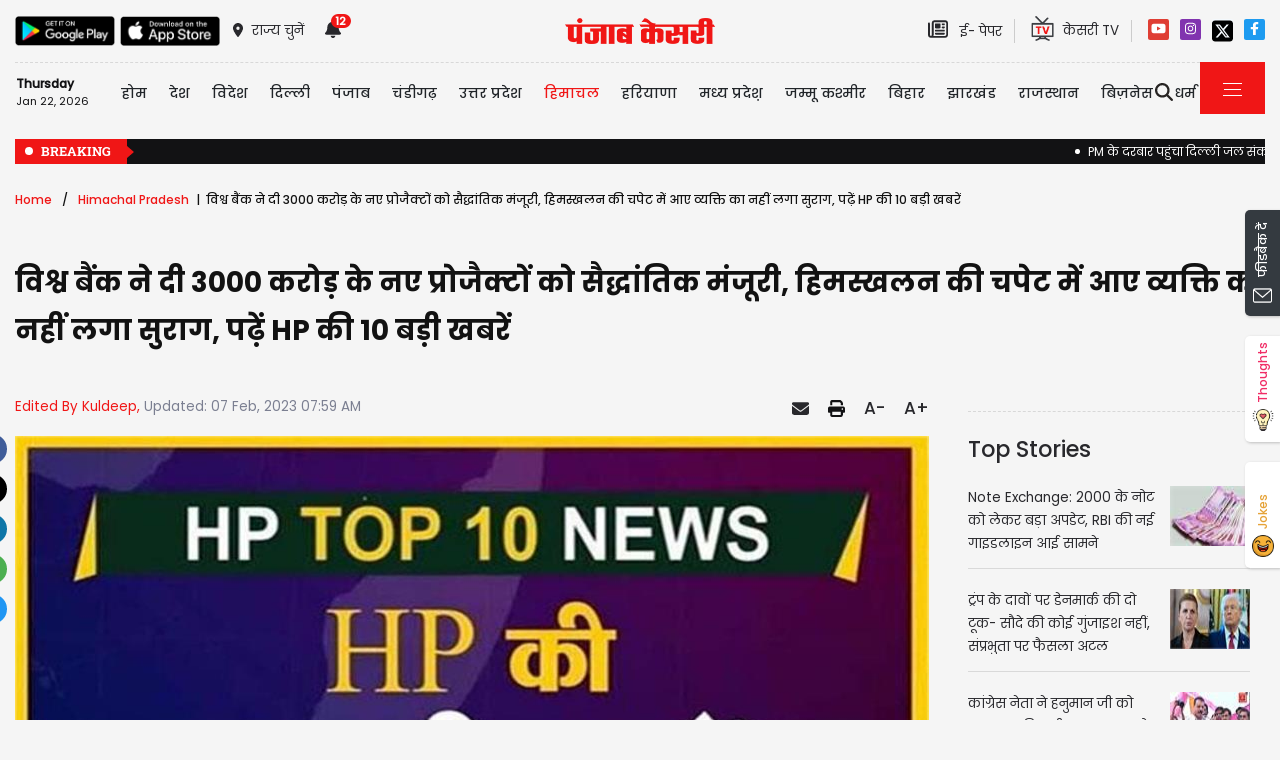

--- FILE ---
content_type: text/html; charset=utf-8
request_url: https://himachal.punjabkesari.in/himachal-pradesh/news/himachal-top-10-news-1766394
body_size: 37630
content:

<!DOCTYPE html>

<html>
<head><meta charset="utf-8" /><meta http-equiv="X-UA-Compatible" content="IE=edge" /><meta name="viewport" content="width=device-width, initial-scale=1, shrink-to-fit=no" /><meta name="google-site-verification" content="hjhNb-EZewADcdxjFXXa_Lbqg4HJFbzh4n-3VN4WE6s" /><meta name="google-site-verification" content="w9ly5iz9hDRfN0wA1fusSYAYRQh3b67yraL2Pzoxzck" /><title>
	विश्व बैंक ने दी 3000 करोड़ के नए प्रोजैक्टों को सैद्धांतिक मंजूरी, हिमस्खलन की चपेट में आए व्यक्ति का नहीं लगा सुराग, पढ़ें HP की 10 बड़ी खबरें - himachal top 10 news
</title>
    <meta name="description" content="विश्व बैंक ने हिमाचल प्रदेश में 3000 करोड़ के नए प्रोजैक्टों को सैद्धांतिक मंजूरी प्रदान की है। इसके अलावा बैंक ने प्रदेश के लिए 2500 करोड़ रुपए के ग्रीन रैजीलिएंट इंटीग्रेटिड प्रोग्राम में विशेष रुचि दिखाई है, जिसे बढ़ाया भी जा सकता है।" /><meta name="H1" content="विश्व बैंक ने दी 3000 करोड़ के नए प्रोजैक्टों को सैद्धांतिक मंजूरी, हिमस्खलन की चपेट में आए व्यक्ति का नहीं लगा सुराग, पढ़ें HP की 10 बड़ी खबरें" /><meta name="robots" content="INDEX, FOLLOW" /><meta name="keywords" content="Shimla, Himachal, world Bank, projects, clearance" /><meta name="news_keywords" content="Shimla, Himachal, world Bank, projects, clearance,,2023-02-07T00:17:46+05:30" /><meta itemprop="url" content="https://himachal.punjabkesari.in/himachal-pradesh/news/himachal-top-10-news-1766394" /><meta itemprop="headline" content="विश्व बैंक ने दी 3000 करोड़ के नए प्रोजैक्टों को सैद्धांतिक मंजूरी, हिमस्खलन की चपेट में आए व्यक्ति का नहीं लगा सुराग, पढ़ें HP की 10 बड़ी खबरें" /><meta itemprop="description" content="विश्व बैंक ने हिमाचल प्रदेश में 3000 करोड़ के नए प्रोजैक्टों को सैद्धांतिक मंजूरी प्रदान की है। इसके अलावा बैंक ने प्रदेश के लिए 2500 करोड़ रुपए के ग्रीन रैजीलिएंट इंटीग्रेटिड प्रोग्राम में विशेष रुचि दिखाई है, जिसे बढ़ाया भी जा सकता है।" /><meta itemprop="keywords" content="Shimla, Himachal, world Bank, projects, clearance" /><meta property="og:url" content="https://himachal.punjabkesari.in/himachal-pradesh/news/himachal-top-10-news-1766394" /><meta property="og:title" content="विश्व बैंक ने दी 3000 करोड़ के नए प्रोजैक्टों को सैद्धांतिक मंजूरी, हिमस्खलन की चपेट में आए व्यक्ति का नहीं लगा सुराग, पढ़ें HP की 10 बड़ी खबरें" /><meta property="og:image" content="https://img.punjabkesari.in/multimedia/914/0/0X0/0/static.punjabkesari.in/2023_2image_00_17_376766379top10inshimla.jpg" /><meta property="og:description" content="विश्व बैंक ने हिमाचल प्रदेश में 3000 करोड़ के नए प्रोजैक्टों को सैद्धांतिक मंजूरी प्रदान की है। इसके अलावा बैंक ने प्रदेश के लिए 2500 करोड़ रुपए के ग्रीन रैजीलिएंट इंटीग्रेटिड प्रोग्राम में विशेष रुचि दिखाई है, जिसे बढ़ाया भी जा सकता है।" /><meta property="og:locale" content="hi_IN" /><meta property="og:type" content="website" /><meta property="og:site_name" content="punjabkesari" /><link rel="canonical" href="https://himachal.punjabkesari.in/himachal-pradesh/news/himachal-top-10-news-1766394" /><link rel="amphtml" href="https://m.himachal.punjabkesari.in/himachal-pradesh/news/himachal-top-10-news-1766394?amp" /><link rel="alternate" media="only screen and (max-width: 640px)" href="https://m.himachal.punjabkesari.in/himachal-pradesh/news/himachal-top-10-news-1766394" /><meta property="article:published_time" content="2023-02-07T00:17:46+05:30" /><meta property="article:modified_time" content="2023-02-07T07:59:39+05:30" /><meta property="article:section" /><meta property="article:tag" content="Shimla" /><meta property="article:tag" content="Himachal" /><meta property="article:tag" content="world Bank" /><meta property="article:tag" content="projects" /><meta property="article:tag" content="clearance" /><meta property="twitter:card" content="summary" /><meta property="twitter:site" content="@punjabkesari" /><meta property="twitter:title" content="विश्व बैंक ने दी 3000 करोड़ के नए प्रोजैक्टों को सैद्धांतिक मंजूरी, हिमस्खलन की चपेट में आए व्यक्ति का नहीं लगा सुराग, पढ़ें HP की 10 बड़ी खबरें" /><meta property="twitter:description" content="विश्व बैंक ने हिमाचल प्रदेश में 3000 करोड़ के नए प्रोजैक्टों को सैद्धांतिक मंजूरी प्रदान की है। इसके अलावा बैंक ने प्रदेश के लिए 2500 करोड़ रुपए के ग्रीन रैजीलिएंट इंटीग्रेटिड प्रोग्राम में विशेष रुचि दिखाई है, जिसे बढ़ाया भी जा सकता है।" />
    <style>
        .wrap_img {
            background-color: #333;
            text-align: center;
            display: inline-block;
            width: 100%;
        }
.descriptionC .h2, h2 {
  font-size: 1.4rem !important;
  font-family: 'Poppins-Medium' !important;
}
    </style>


    <!-- DNS Prefetch links (kajal 18-10-2022) -->
    <link rel="preconnect" href="https://www.googletagmanager.com" /><link rel="dns-prefetch" href="https://embed.kooapp.com" /><link rel="dns-prefetch" href="https://static.punjabkesari.in" /><link rel="dns-prefetch" href="https://static.clmbtech.com" /><link rel="dns-prefetch" href="https://securepubads.g.doubleclick.net" /><link rel="dns-prefetch" href="https://cdn.izooto.com" /><link rel="dns-prefetch" href="http://sb.scorecardresearch.com" />

    <!-- Bootstrap CSS -->
    <link rel="shortcut icon" type="image/png" href="https://static.punjabkesari.in/pk2017/images/favicon.ico" /><link rel="stylesheet" href="https://static.punjabkesari.in/pk2021/css/bootstrap.min.css" /><link rel="stylesheet" href="https://static.punjabkesari.in/pk2021/css/style.css" /><link rel="stylesheet" href="https://static.punjabkesari.in/pk2021/css/simple-scrollbar.css" /><link rel="stylesheet" href="https://static.punjabkesari.in/pk2021/css/all.css" />
    <script src="https://static.punjabkesari.in/pk2021/js/jquery-3.7.0.min.js"></script>
    
    <script>    var dataLayer = dataLayer ? dataLayer : [];</script>
    <script async src="https://www.punjabkesari.in/js/dlayer.js"></script>
    
    
    
    <script>(function (d, s, id) {
            var js, fjs = d.getElementsByTagName(s)[0];
            if (d.getElementById(id)) return;
            js = d.createElement(s); js.id = id;
            js.src = 'https://connect.facebook.net/en_US/sdk.js#xfbml=1&version=v2.11&appId=241060005914517';
            fjs.parentNode.insertBefore(js, fjs);
        }(document, 'script', 'facebook-jssdk'));</script>




    <!-- Ads 2022 -->
    <script async src="https://securepubads.g.doubleclick.net/tag/js/gpt.js"></script>
    <script>
        window.googletag = window.googletag || { cmd: [] };
        googletag.cmd.push(function () {
            googletag.defineSlot('/15415905/punjab_kesari_dekstop_970x90_home_2022', [[728, 90], [970, 90]], 'div-gpt-ad-1651308514423-0').addService(googletag.pubads()); //under breaking ticker
            googletag.defineSlot('/15415905/punjab_kesari_dekstop_1x1_2022', [1, 1], 'div-gpt-ad-1651312505042-0').addService(googletag.pubads()); //In master page
            googletag.defineSlot('/15415905/punjab_kesari_dekstop_728x90_home_2022_1', [[970, 90], [728, 90]], 'div-gpt-ad-1651308461776-0').addService(googletag.pubads()); //above kesari tv
            googletag.defineSlot('/15415905/punjab_kesari_dekstop_300x250_home_2022_1', [[300, 600], [300, 250], [336, 280]], 'div-gpt-ad-1651308693629-0').addService(googletag.pubads());//Right Side 1st ad unit
            googletag.defineSlot('/15415905/punjab_kesari_dekstop_300x250_home_2022_2', [[300, 600], [336, 280], [300, 250]], 'div-gpt-ad-1651308807665-0').addService(googletag.pubads());//Right Side 2 
            googletag.defineSlot('/15415905/punjab_kesari_dekstop_728x90_home_2022_2', [[728, 90], [979, 90]], 'div-gpt-ad-1651308944873-0').addService(googletag.pubads());//728x90 2 in the mid
            googletag.defineSlot('/15415905/Punjab_Kesari_dekstop_story_728x90_1', [728, 90], 'div-gpt-ad-1651312938180-0').addService(googletag.pubads());//Story page top
            googletag.defineSlot('/15415905/Punjab_Kesari_dekstop_story_728x90_2_2022', [728, 90], 'div-gpt-ad-1651313064609-0').addService(googletag.pubads());//Story under image
            googletag.defineSlot('/15415905/Punjab_Kesari_dekstop_story_7300x250_202-1', [[336, 280], [300, 600], [300, 250]], 'div-gpt-ad-1651313375597-0').addService(googletag.pubads());//Story page RIght side 300x250
googletag.defineSlot('/15415905/Punjab_Kesari_dekstop_story_728x90_1', [728, 90], 'div-gpt-ad-1651585050992-0').addService(googletag.pubads());//below story headline
            googletag.pubads().enableSingleRequest();
            googletag.pubads().collapseEmptyDivs();
            googletag.enableServices();
        });
    </script>

    <script type='text/javascript'> 
        if ((navigator.userAgent.match(/(iphone)|(ipod)|(ipad)|(android)|(blackberry)|(windows phone)|(symbian)/i))) {
            if (location.pathname == '/') {
                var request_uri = 'https://m.himachal.punjabkesari.in/';
            } else {
                var request_uri = 'https://m.himachal.punjabkesari.in' + location.pathname;
            }
            top.location.href = request_uri;
        }
else if (window.innerWidth < 769) {
            if (location.pathname == '/') {
                var request_uri = 'https://m.himachal.punjabkesari.in/';
            } else {
                var request_uri = 'https://m.himachal.punjabkesari.in' + location.pathname;
            }
            top.location.href = request_uri;
        }

    </script>

    <style type="text/css">
        .dis {
            display: none;
        }
    </style>

    <!--ads end -->
    <style>
        .container .cust {
            margin-bottom: 45px !important;
        }
    </style>

    <!-- Google Tag Manager -->
    <script>(function (w, d, s, l, i) {
            w[l] = w[l] || []; w[l].push({
                'gtm.start':
                    new Date().getTime(), event: 'gtm.js'
            }); var f = d.getElementsByTagName(s)[0],
                j = d.createElement(s), dl = l != 'dataLayer' ? '&l=' + l : ''; j.async = true; j.src =
                    'https://www.googletagmanager.com/gtm.js?id=' + i + dl; f.parentNode.insertBefore(j, f);
        })(window, document, 'script', 'dataLayer', 'GTM-TPWTG5R');</script>
    <!-- End Google Tag Manager -->

    <script>
        function check_validation() {
            var mailformat = /^(([^<>()[\]\\.,;:\s@\"]+(\.[^<>()[\]\\.,;:\s@\"]+)*)|(\".+\"))@((\[[0-9]{1,3}\.[0-9]{1,3}\.[0-9]{1,3}\.[0-9]{1,3}\])|(([a-zA-Z\-0-9]+\.)+[a-zA-Z]{2,}))$/;

            if (document.getElementById("control_EMAIL").value != ' ' && document.getElementById("control_COLUMN1").value != ' ') {
                if (mailformat.test(document.getElementById("control_EMAIL").value) == true) {
                    subscribeBtn('popup');
                    return true;
                }
                else {
                    return false;
                }
            }
            else
                return false;
        }
    </script>

<!--izooto 11072022 -->
<script> window._izq = window._izq || []; window._izq.push(["init" ]); </script>
<script async src="https://cdn.izooto.com/scripts/1879e8d64b9dd8358b3003428ed38a151a05a7a7.js"></script>

<!--izooto -->

 <style>
        .subscribeSec {
            background-color: #cecece;
        }

            .subscribeSec p {
                color: #000000;
                font-size: 16px;
                margin: 0;
            }


                .subscribeSec p > a {
                    color: #000000 !important;
                    font-family: 'Poppins-Medium';
                }


            .subscribeSec a {
                color: #ffffff;
                font-weight: 600;
            }

        .subscbg {
            background: #ff1308;
        }
.subscbg:hover {
    color: black !important;
}


    </style>



</head>
<body>
    <!-- Google Tag Manager (noscript) -->
    <noscript>
        <iframe src="https://www.googletagmanager.com/ns.html?id=GTM-TPWTG5R"
            height="0" width="0" style="display: none; visibility: hidden"></iframe>
    </noscript>
    <!-- End Google Tag Manager (noscript) -->

    <form method="post" action="/himachal-pradesh/news/himachal-top-10-news-1766394" id="form1">
<div class="aspNetHidden">
<input type="hidden" name="__VIEWSTATE" id="__VIEWSTATE" value="Z5WQVuQTt160TgaqNxBog55pRzUYvmFchmdixMpRTiu3z9HY7z99lbqSVhLe3LZdU4Fvzu5h4CLLkNStqZ88sBht1DRpQo/rYf09803niPY=" />
</div>

<div class="aspNetHidden">

	<input type="hidden" name="__VIEWSTATEGENERATOR" id="__VIEWSTATEGENERATOR" value="B37EEB7D" />
	<input type="hidden" name="__EVENTVALIDATION" id="__EVENTVALIDATION" value="G+RjEwpvSpOdtrj13kFe16FGYaH0fUCvjmFOLNI76973dgWYAy+aS26jM1y35XFQsD0FJUQbTx4/6Qk3xQ/fuA3O1whSt6KQnHUh43obyEt7TBB58ed6rXK3n9HeFIoAO35zPNxxSKOZ3p5blsb5cm9QoGA2va/vHr8gkhR2ccVAIvsEhGIXmbCS4jYmPuut7LpmGvfWwbhdnA0pr4m6ZFqQJTCx/TSmtsllzINFNL6q6U319FFa6FSIiqAZk3Ce" />
</div>

        
<div>
    <span id="header_lblmsg"></span>
</div>
<script>
    function fn_search1() {
        var search = document.getElementById("txtsearch").value;
        if (search.trim() != "") {
            search = search.replaceAll("+", "").replaceAll("#", "").replaceAll("%", "").replaceAll("*", "").replaceAll("?", "").replaceAll("%20", "-").replaceAll("--", "-").replaceAll(" ", "-").replaceAll("@","").replace(/\.{2,}/g, '-');

            var url = document.getElementById("header_hdn_url_path").value + "search/" + search.trim().replace(" ", "-");
            window.location = url;
        }
        else {
            document.getElementById("txtsearch").placeholder = "Please Enter data to search";
        }
        searchclk(search); //Data layer function on search box

    }

    function onPress_ENTER_header1(e) {
        var keyPressed = e.keyCode || e.which;

        //if ENTER is pressed
        if (keyPressed == 13) {
            e.preventDefault();
            fn_search1();
        }
    }
</script>
<script>
   

    
    const Http = new XMLHttpRequest();
    function getLocation() {
        var bdcApi = "https://api.bigdatacloud.net/data/reverse-geocode-client"

        navigator.geolocation.getCurrentPosition(
            (position) => {
                bdcApi = bdcApi
                    + "?latitude=" + position.coords.latitude
                    + "&longitude=" + position.coords.longitude
                    + "&localityLanguage=en";
                getApi(bdcApi);

            },
            (err) => { getApi(bdcApi); },
            {
                enableHighAccuracy: true,
                timeout: 5000,
                maximumAge: 0
            });
    }
    function getApi(bdcApi) {
        Http.open("GET", bdcApi);
        Http.send();
        Http.onreadystatechange = function () {
            if (this.readyState == 4 && this.status == 200) {
                //console.log(this.responseText);
                var obj = JSON.parse(this.responseText);
                document.getElementById('header_browse_location').value = obj.localityInfo.administrative[2].name;
                document.getElementById('header_browse_state_code').value = obj.principalSubdivisionCode;
                document.getElementById('header_browse_country_code').value = obj.countryCode;

               // console.log(obj.principalSubdivisionCode);
               // console.log(obj.countryCode);
            }
            else {
                document.getElementById('header_browse_location').value = 'jalandhar';
                document.getElementById('header_browse_state_code').value = 'IN-PB';
                document.getElementById('header_browse_country_code').value = 'IN';
            }
        };
    }

</script>
<!-- HEADER START -->
<header>
    <div class="container p-0 position-relative">
        <div class="topbar_head  py-3 ">
            <div class="row d-flex align-items-center">
                <div class="col1 col-md-5">
                    <ul class="d-flex align-items-center m-0">
                        <li>
                            <a itemprop="url" href="https://play.google.com/store/apps/details?id=com.punjabkesari" onclick="appsIcon('header','android')" target="_blank">
                                <img itemprop="Image" src="http://static.punjabkesari.in/pk2021/google-play-store.png" alt="img title"  width="100" height="30"></a>
                        </li>
                        <li>
                            <a itemprop="url" href="https://itunes.apple.com/in/app/punjab-kesari/id576495885?mt=8" onclick="appsIcon('header','apple')" target="_blank">
                                <img itemprop="Image" src="http://static.punjabkesari.in/pk2021/apple-store.png" alt="img title"  width="100" height="30"></a>
                        </li>
                        <li class="ml-2">
                            <a itemprop="url" href="#" data-toggle="modal" data-target="#exampleModal" onclick="locationclk()" target="_blank"><i class="fas fa-map-marker-alt"></i>
                                <span>राज्य चुनें</span>
                            </a>
                        </li>
                        <li id="header_dv_noti" class="px-3 dropdown notifynews"><a itemprop="url" href="#" onclick="notificationBadgeHide()"><i class="fas fa-bell"></i><span id="noti_span" style="display:block" class="badge badge-pill badge-notify">12</span></a><div class="dropdown-menu  px-2" ><ul class="slimscrollbar" data-ss-container><li><a href="https://haryana.punjabkesari.in/haryana/news/sarpanch-association-has-protested-against-the-mandatory-40-percent-quorum-2280939" onclick="notiArticleclick('Isha', 'Himachal Pradesh', '1/22/2026 1:07:33 PM','Thursday','13', '2280939', 'Panchayats in Haryana are angry over this condition imposed by the Gram Sabha, Haryana hindi news, Haryana news, Hindi news, Haryana goverment','67','undefined', 'sarpanch association has protested against the mandatory 40 percent quorum','undefined','text')">इस वजह से विरोध में उतरी सरपंच एसोसिएशन, CM को जल्द भेजेंगे ज्ञापन... जानिए क्या है कारण<p> 5 hours ago </p></a></li><li><a href="https://bollywood.punjabkesari.in/entertainment/news/veteran-actor-kalyan-chatterjee-passes-away-at-81-2257321" onclick="notiArticleclick('suman prajapati', 'Himachal Pradesh', '12/8/2025 1:34:06 PM','Monday','13', '2257321', 'Veteran actor , Kalyan Chatterjee,, Kalyan Chatterjee passes away ,Latest News, Bollywood News,पंजाब केसरी, Bollywood Celebrity News, Entertainment, Punjab Kesari News, Punjab Kesari Latest News,  पंजाब केसरी न्यूज','178','undefined', 'veteran actor kalyan chatterjee passes away at 81','undefined','text')">मशहूर एक्टर कल्याण चटर्जी का 81 की उम्र में निधन, टाइफाइड समेत उम्र संबंधी बीमारियों से थे पीड़ित<p> 1 month ago </p></a></li><li><a href="https://himachal.punjabkesari.in/himachal-pradesh/news/vinay-kumar-becomes-congress-state-president-2249537" onclick="notiArticleclick('Vijay', 'Himachal Pradesh', '11/22/2025 10:51:52 PM','Saturday','22', '2249537', 'Shimla Hindi News, Vinay Kumar, Congress State President, Himachal Pradesh Hindi News, Shimla Local Hindi News, Shimla Hindi Samachar','87','undefined', 'vinay kumar becomes congress state president','undefined','text')">हिमाचल कांग्रेस को मिला नया सारथी: विनय कुमार बने नए प्रदेश अध्यक्ष, विधानसभा उपाध्यक्ष पद से दिया इस्तीफा<p> 1 month ago </p></a></li><li><a href="https://haryana.punjabkesari.in/haryana/news/cm-nayab-saini-increased-old-age-pension-on-haryana-government-anniversary-2230689" onclick="notiArticleclick('Deepak Kumar', 'Himachal Pradesh', '10/17/2025 1:12:54 PM','Friday','13', '2230689', 'CM Nayab Saini increased old age pension, Haryana government anniversary, Haryana  News','341','undefined', 'cm nayab saini increased old age pension on haryana government anniversary','undefined','text')">Haryana सरकार की सालगिरह पर CM सैनी का बुजुर्गों को तोहफा, इतने रुपये बढ़ाई गई बुढ़ापा पेंशन<p> 3 months ago </p></a></li><li><a href="https://haryana.punjabkesari.in/haryana/news/girl-was-missing-for-42-days-what-the-police-saw-at-the-spot-left-them-stunned-2218686" onclick="notiArticleclick('Isha', 'Himachal Pradesh', '9/26/2025 8:28:11 AM','Friday','08', '2218686', 'Girl was missing for 42 days, Haryana hindi news, Haryana news, Hindi news, haryana crime, Crime news,','67','undefined', 'girl was missing for 42 days what the police saw at the spot left them stunned','undefined','text')">Haryana रोहतक में मिला कंकाल... 42 दिन से गायब था युवत, मौके से पुलिस ने जो देखा उड़े होश<p> 3 months ago </p></a></li><li><a href="https://haryana.punjabkesari.in/haryana/news/hisar-schools-opened-amid-waterlogging-children-arriving-in-tractor-trolley-2213619" onclick="notiArticleclick('Deepak Kumar', 'Himachal Pradesh', '9/16/2025 4:59:03 PM','Tuesday','16', '2213619', 'Hisar, Schools open, waterlogging, School Children, Haryana News, Flood','341','undefined', 'hisar schools opened amid waterlogging children arriving in tractor trolley','undefined','text')">Haryana: हिसार के गांव में जलभराव में खुला स्कूल, ट्रैक्टर-ट्रॉलियों में बैठाकर पहुंचे बच्चे<p> 4 months ago </p></a></li><li><a href="https://punjab.punjabkesari.in/punjab/news/bishop-cotton-school-missing-students-revelation-2194574" onclick="notiArticleclick('Kalash', 'Himachal Pradesh', '8/10/2025 1:34:42 PM','Sunday','13', '2194574', 'Bishop Cotton School, Bishop Cotton School missing students, Shimla Missing Students, revelation, Punjab Police','276','undefined', 'bishop cotton school missing students revelation','undefined','text')">Bishop Cotton School से लापता स्टूडेंट्स को लेकर बड़ा खुलासा, पुलिस कर रही इस एंगल से जांच<p> 5 months ago </p></a></li><li><a href="https://punjab.punjabkesari.in/punjab/news/3-children-including-punjab-minister-nephew-missing-from-shimla-school-2194508" onclick="notiArticleclick('Kalash', 'Himachal Pradesh', '8/10/2025 11:38:51 AM','Sunday','11', '2194508', 'Punjab News, Shimla School, Harjot Singh Bains, nephew missing','276','undefined', '3 children including punjab minister nephew missing from shimla school','undefined','text')">पंजाब के मंत्री के भतीजे सहित शिमला के स्कूल से तीन बच्चे लापता, मचा हड़कंप<p> 5 months ago </p></a></li><li><a href="https://himachal.punjabkesari.in/himachal-pradesh/news/rain-wreaks-havoc-in-himachal-2185611" onclick="notiArticleclick('Vijay', 'Himachal Pradesh', '7/23/2025 2:41:15 PM','Wednesday','14', '2185611', 'Shimla Hindi News, Himachal Pradesh, Rain Havoc, Himachal Pradesh Hindi News, Shimla Local Hindi News, Shimla Hindi Samachar','87','undefined', 'rain wreaks havoc in himachal','undefined','text')">हिमाचल में आफत की बारिश: अब तक 135 लाेगाें की मौ.त, हजारों हुए बेघर, 1247 कराेड़ की संपत्ति काे पहुंचा नुक्सान<p> 6 months ago </p></a></li><li><a href="https://up.punjabkesari.in/uttar-pradesh/news/up-board-result-2025-10th-and-12th-results-released-check-your-result-here-2141481" onclick="notiArticleclick('Ramkesh', 'Himachal Pradesh', '4/25/2025 12:44:15 PM','Friday','12', '2141481', 'UP Board Result 2025','189','undefined', 'up board result 2025 10th and 12th results released check your result here','undefined','text')">UP Board Result 2025: 10वीं और 12वीं का रिजल्ट जारी, यहां देखें अपना रिजल्ट<p> 8 months ago </p></a></li><li><a href="https://punjab.punjabkesari.in/himachal-pradesh/news/hrtc-bus-attacked-in-punjab-2121789" onclick="notiArticleclick('Subhash Kapoor', 'Himachal Pradesh', '3/18/2025 11:11:03 PM','Tuesday','23', '2121789', 'Punjab news, HRTC, Bus attacked in Punjab, passengers, crime, police','249','undefined', 'hrtc bus attacked in punjab','undefined','text')">पंजाब में HRTC बस पर हमला, सवारियों से भरी बस को बीच सड़क रोका, तोड़े शीशे<p> 10 months ago </p></a></li><li><a href="https://jammukashmir.punjabkesari.in/jammu-kashmir/news/119-nris-expelled-from-us-will-reach-india-tonight-2105769" onclick="notiArticleclick('Neetu Bala', 'Himachal Pradesh', '2/15/2025 1:41:00 PM','Saturday','13', '2105769', 'NRI, expelled,  US, America,  India, people,  JK, Deport, jammu kashmir, jammu kashmir news','325','undefined', '119 nris expelled from us will reach india tonight','undefined','text')">USA से Deport 119 NRI आज रात पहुंचेंगे भारत, List में J&K का व्यक्ति शामिल<p> 11 months ago </p></a></li></ul></div></li>
                        <li id="header_dv_weather" class="weather_details"></li>
                    </ul>
                   
                    
                </div>
                <div class="col2 col-md-2 logo_pk text-center">
                    <a itemprop="url" href="https://www.punjabkesari.in/" onclick="logoMainclk()">
                        <img itemprop="logo" src="http://static.punjabkesari.in/pk2021/logo-red.png" alt="img title" width="150" height="26"></a>
                </div>
                <div class="col3 col-md-5 d-flex justify-content-end">
                    <ul class="d-flex align-items-center m-0">

                        <li class="ml-2">
                            <a itemprop="url" href="https://epaper.punjabkesari.in/" onclick="EpaperlogoMainclk()" target="_blank">
                                <i class="far fa-newspaper"></i>
                                <span class="mx-2">ई- पेपर</span>
                            </a>
                        </li>

                        <li class="mx-3 tvicon">
                            <a itemprop="url" href="https://www.kesari.tv/" onclick="KesarilogoMainclk()" target="_blank">
                                <img itemprop="Image" src="http://static.punjabkesari.in/pk2021/pk-tv.png" alt="img title" width="23" height="25">
                                <span>केसरी TV
                                </span>
                            </a>
                        </li>

                        <li style="display:none">
                            <a itemprop="url" href="https://epaper.punjabkesari.in/login" target="_blank">SIGN IN</a>
                        </li>

                        

                    </ul>
                     <!--Social Icons-->
                <ul class="d-flex top-social">
                        <li><a itemprop="url" href="https://www.youtube.com/channel/UCNAmXxBJ0L_wcGMFPVtCGDw" target="_blank"><svg class="svg-inline--fa fa-youtube fa-w-18" aria-hidden="true" focusable="false" data-prefix="fab" data-icon="youtube" role="img" xmlns="http://www.w3.org/2000/svg" viewBox="0 0 576 512" data-fa-i2svg=""><path fill="currentColor" d="M549.655 124.083c-6.281-23.65-24.787-42.276-48.284-48.597C458.781 64 288 64 288 64S117.22 64 74.629 75.486c-23.497 6.322-42.003 24.947-48.284 48.597-11.412 42.867-11.412 132.305-11.412 132.305s0 89.438 11.412 132.305c6.281 23.65 24.787 41.5 48.284 47.821C117.22 448 288 448 288 448s170.78 0 213.371-11.486c23.497-6.321 42.003-24.171 48.284-47.821 11.412-42.867 11.412-132.305 11.412-132.305s0-89.438-11.412-132.305zm-317.51 213.508V175.185l142.739 81.205-142.739 81.201z"></path></svg></a></li>
                        <li><a itemprop="url" href="https://www.instagram.com/himachal.kesari/?hl=en" target="_blank"><svg class="svg-inline--fa fa-instagram fa-w-14" aria-hidden="true" focusable="false" data-prefix="fab" data-icon="instagram" role="img" xmlns="http://www.w3.org/2000/svg" viewBox="0 0 448 512" data-fa-i2svg=""><path fill="currentColor" d="M224.1 141c-63.6 0-114.9 51.3-114.9 114.9s51.3 114.9 114.9 114.9S339 319.5 339 255.9 287.7 141 224.1 141zm0 189.6c-41.1 0-74.7-33.5-74.7-74.7s33.5-74.7 74.7-74.7 74.7 33.5 74.7 74.7-33.6 74.7-74.7 74.7zm146.4-194.3c0 14.9-12 26.8-26.8 26.8-14.9 0-26.8-12-26.8-26.8s12-26.8 26.8-26.8 26.8 12 26.8 26.8zm76.1 27.2c-1.7-35.9-9.9-67.7-36.2-93.9-26.2-26.2-58-34.4-93.9-36.2-37-2.1-147.9-2.1-184.9 0-35.8 1.7-67.6 9.9-93.9 36.1s-34.4 58-36.2 93.9c-2.1 37-2.1 147.9 0 184.9 1.7 35.9 9.9 67.7 36.2 93.9s58 34.4 93.9 36.2c37 2.1 147.9 2.1 184.9 0 35.9-1.7 67.7-9.9 93.9-36.2 26.2-26.2 34.4-58 36.2-93.9 2.1-37 2.1-147.8 0-184.8zM398.8 388c-7.8 19.6-22.9 34.7-42.6 42.6-29.5 11.7-99.5 9-132.1 9s-102.7 2.6-132.1-9c-19.6-7.8-34.7-22.9-42.6-42.6-11.7-29.5-9-99.5-9-132.1s-2.6-102.7 9-132.1c7.8-19.6 22.9-34.7 42.6-42.6 29.5-11.7 99.5-9 132.1-9s102.7-2.6 132.1 9c19.6 7.8 34.7 22.9 42.6 42.6 11.7 29.5 9 99.5 9 132.1s2.7 102.7-9 132.1z"></path></svg></a></li>
                      <!--  <li><a itemprop="url" href="https://twitter.com/himachalkesari?ref_src=twsrc%5Egoogle%7Ctwcamp%5Eserp%7Ctwgr%5Eauthor"  target="_blank"><svg class="svg-inline--fa fa-twitter fa-w-16" aria-hidden="true" focusable="false" data-prefix="fab" data-icon="twitter" role="img" xmlns="http://www.w3.org/2000/svg" viewBox="0 0 512 512" data-fa-i2svg=""><path fill="currentColor" d="M459.37 151.716c.325 4.548.325 9.097.325 13.645 0 138.72-105.583 298.558-298.558 298.558-59.452 0-114.68-17.219-161.137-47.106 8.447.974 16.568 1.299 25.34 1.299 49.055 0 94.213-16.568 130.274-44.832-46.132-.975-84.792-31.188-98.112-72.772 6.498.974 12.995 1.624 19.818 1.624 9.421 0 18.843-1.3 27.614-3.573-48.081-9.747-84.143-51.98-84.143-102.985v-1.299c13.969 7.797 30.214 12.67 47.431 13.319-28.264-18.843-46.781-51.005-46.781-87.391 0-19.492 5.197-37.36 14.294-52.954 51.655 63.675 129.3 105.258 216.365 109.807-1.624-7.797-2.599-15.918-2.599-24.04 0-57.828 46.782-104.934 104.934-104.934 30.213 0 57.502 12.67 76.67 33.137 23.715-4.548 46.456-13.32 66.599-25.34-7.798 24.366-24.366 44.833-46.132 57.827 21.117-2.273 41.584-8.122 60.426-16.243-14.292 20.791-32.161 39.308-52.628 54.253z"></path></svg></a></li>
-->           <li><a itemprop="url" href="https://twitter.com/himachalkesari?ref_src=twsrc%5Egoogle%7Ctwcamp%5Eserp%7Ctwgr%5Eauthor" target="_blank">
     <svg  aria-hidden="true" focusable="false" data-prefix="fab" data-icon="instagram" role="img" xmlns="http://www.w3.org/2000/svg" viewBox="0 0 448 512" data-fa-i2svg="">
         <path d="M64 32C28.7 32 0 60.7 0 96V416c0 35.3 28.7 64 64 64H384c35.3 0 64-28.7 64-64V96c0-35.3-28.7-64-64-64H64zm297.1 84L257.3 234.6 379.4 396H283.8L209 298.1 123.3 396H75.8l111-126.9L69.7 116h98l67.7 89.5L313.6 116h47.5zM323.3 367.6L153.4 142.9H125.1L296.9 367.6h26.3z" />
     </svg></a></li>              <li><a itemprop="url" href="https://www.facebook.com/HimachalKesari/" target="_blank"><svg class="svg-inline--fa fa-facebook-f fa-w-10" aria-hidden="true" focusable="false" data-prefix="fab" data-icon="facebook-f" role="img" xmlns="http://www.w3.org/2000/svg" viewBox="0 0 320 512" data-fa-i2svg=""><path fill="currentColor" d="M279.14 288l14.22-92.66h-88.91v-60.13c0-25.35 12.42-50.06 52.24-50.06h40.42V6.26S260.43 0 225.36 0c-73.22 0-121.08 44.38-121.08 124.72v70.62H22.89V288h81.39v224h100.17V288z"></path></svg></a></li>
                    </ul>  
                </div>
            </div>
        </div>
        <!-- NAVBAR START -->
        <div id="navbars">
            <nav class="navbar navbar-expand-lg navbar-light ">
                <div class="navbar_header row">
                    <button class="navbar-toggler" type="button" data-toggle="collapse" data-target="#navbarNav" aria-controls="navbarNav" aria-expanded="false" aria-label="Toggle navigation">
                        <span class="navbar-toggler-icon"></span>
                    </button>
                    <div class="collapse navbar-collapse" id="navbarNav">
                        <div id="header_dv_time" class="currentDate mr-xl-4 mr-lg-3"><p>Thursday</p><span> Jan 22, 2026 </span></div>
                        <ul id="header_dv_nav" class="navbar-nav"><li class="nav-item"><a itemprop="url" class="nav-link" href="https://www.punjabkesari.in" onclick="navMenutop('Home')">होम</a></li><li class="nav-item dropdown "><a itemprop="url" class="nav-link dropdown-toggle" href="https://www.punjabkesari.in/national" role="button" onclick="navMenutop('National')">देश</a><div class="dropdown-menu  px-2"><div class="slimscrollbar" data-ss-container><a itemprop="url" class="dropdown-item" href="https://punjab.punjabkesari.in/" onclick="navMenusub('National','Punjab')">पंजाब</a><a itemprop="url" class="dropdown-item" href="https://haryana.punjabkesari.in/" onclick="navMenusub('National','Haryana')">हरियाणा</a><a itemprop="url" class="dropdown-item" href="https://himachal.punjabkesari.in/" onclick="navMenusub('National','Himachal Pradesh')">हिमाचल प्रदेश</a><a itemprop="url" class="dropdown-item" href="https://mp.punjabkesari.in/" onclick="navMenusub('National','Madhya Pradesh')">मध्य प्रदेश</a><a itemprop="url" class="dropdown-item" href="https://rajasthan.punjabkesari.in" onclick="navMenusub('National','Rajasthan')">राजस्थान</a><a itemprop="url" class="dropdown-item" href="https://chandigarh.punjabkesari.in" onclick="navMenusub('National','Chandigarh')">चंडीगढ़</a><a itemprop="url" class="dropdown-item" href="https://www.punjabkesari.in/national/delhi" onclick="navMenusub('National','Delhi')">दिल्ली</a><a itemprop="url" class="dropdown-item" href="https://up.punjabkesari.in" onclick="navMenusub('National','Uttar Pradesh')">उत्तर प्रदेश</a><a itemprop="url" class="dropdown-item" href="https://jammukashmir.punjabkesari.in" onclick="navMenusub('National','Jammu Kashmir')">जम्मू कश्मीर</a><a itemprop="url" class="dropdown-item" href="https://uttarakhand.punjabkesari.in" onclick="navMenusub('National','Uttrakhand')">उत्तराखंड</a><a itemprop="url" class="dropdown-item" href="https://bihar.punjabkesari.in" onclick="navMenusub('National','Bihar')">बिहार</a><a itemprop="url" class="dropdown-item" href="https://www.punjabkesari.in/jharkhand" onclick="navMenusub('National','Jharkhand')">झारखंड</a></div></div></li><li class="nav-item dropdown "><a itemprop="url" class="nav-link dropdown-toggle" href="https://www.punjabkesari.in/international" role="button" onclick="navMenutop('International')">विदेश</a><div class="dropdown-menu  px-2"><div class="slimscrollbar" data-ss-container><a itemprop="url" class="dropdown-item" href="https://www.punjabkesari.in/international/pakistan" onclick="navMenusub('International','Pakistan')">पाकिस्तान</a><a itemprop="url" class="dropdown-item" href="https://www.punjabkesari.in/international/china" onclick="navMenusub('International','China')">चीन</a><a itemprop="url" class="dropdown-item" href="https://www.punjabkesari.in/international/australia" onclick="navMenusub('International','Australia')">ऑस्ट्रेलिया</a><a itemprop="url" class="dropdown-item" href="https://www.punjabkesari.in/international/america" onclick="navMenusub('International','America')">अमेरिका</a><a itemprop="url" class="dropdown-item" href="https://www.punjabkesari.in/international/england" onclick="navMenusub('International','England')">इंग्लैंड</a><a itemprop="url" class="dropdown-item" href="https://www.punjabkesari.in/international/international-news" onclick="navMenusub('International','International News')">अन्य देशों की खबरें</a></div></div></li><li class="nav-item"><a itemprop="url" class="nav-link" href="https://www.punjabkesari.in/national/delhi" onclick="navMenutop('Delhi')">दिल्ली</a></li><li class="nav-item dropdown "><a itemprop="url" class="nav-link dropdown-toggle" href="https://punjab.punjabkesari.in/" role="button" onclick="navMenutop('Punjab')">पंजाब</a><div class="dropdown-menu  px-2"><div class="slimscrollbar" data-ss-container><a itemprop="url" class="dropdown-item" href="https://punjab.punjabkesari.in/jalandhar" onclick="navMenusub('Punjab','Jalandhar')">जालंधर</a><a itemprop="url" class="dropdown-item" href="https://punjab.punjabkesari.in/pathankot" onclick="navMenusub('Punjab','Pathankot')">पठानकोट</a><a itemprop="url" class="dropdown-item" href="https://punjab.punjabkesari.in/amritsar" onclick="navMenusub('Punjab','Amritsar')">अमृतसर</a><a itemprop="url" class="dropdown-item" href="https://punjab.punjabkesari.in/ludhiana" onclick="navMenusub('Punjab','Ludhiana')">लुधियाना</a><a itemprop="url" class="dropdown-item" href="https://punjab.punjabkesari.in/nawanshahr" onclick="navMenusub('Punjab','nawanshahr')">नवांशहर/रूपनगर</a><a itemprop="url" class="dropdown-item" href="https://punjab.punjabkesari.in/moga" onclick="navMenusub('Punjab','Moga')">मोगा</a><a itemprop="url" class="dropdown-item" href="https://punjab.punjabkesari.in/patiala" onclick="navMenusub('Punjab','Patiala')">पटियाला</a><a itemprop="url" class="dropdown-item" href="https://punjab.punjabkesari.in/kapurthala" onclick="navMenusub('Punjab','Kapurthala')">फगवाड़ा/कपूरथला</a><a itemprop="url" class="dropdown-item" href="https://punjab.punjabkesari.in/barnala" onclick="navMenusub('Punjab','Barnala')">बरनाला/संगरूर</a><a itemprop="url" class="dropdown-item" href="https://punjab.punjabkesari.in/bathinda" onclick="navMenusub('Punjab','Bathinda')">बठिंडा/मानसा</a><a itemprop="url" class="dropdown-item" href="https://punjab.punjabkesari.in/firozepur" onclick="navMenusub('Punjab','Firozepur')">फाजिल्का/फिरोजपुर</a><a itemprop="url" class="dropdown-item" href="https://punjab.punjabkesari.in/faridkot" onclick="navMenusub('Punjab','Faridkot')">फरीदकोट/मुक्तसर</a><a itemprop="url" class="dropdown-item" href="https://punjab.punjabkesari.in/gurdaspur" onclick="navMenusub('Punjab','Gurdaspur')">गुरदासपुर/पठानकोट</a><a itemprop="url" class="dropdown-item" href="https://punjab.punjabkesari.in/hoshiarpur" onclick="navMenusub('Punjab','Hoshiarpur')">होशियारपुर</a><a itemprop="url" class="dropdown-item" href="https://punjab.punjabkesari.in/khanna" onclick="navMenusub('Punjab','khanna')">खन्ना</a></div></div></li><li class="nav-item dropdown "><a itemprop="url" class="nav-link dropdown-toggle" href="https://chandigarh.punjabkesari.in" role="button" onclick="navMenutop('Chandigarh')">चंडीगढ़</a><div class="dropdown-menu  px-2"><div class="slimscrollbar" data-ss-container><a itemprop="url" class="dropdown-item" href="https://chandigarh.punjabkesari.in/panchkula" onclick="navMenusub('Chandigarh','Panchkula')">पंचकुला</a><a itemprop="url" class="dropdown-item" href="https://chandigarh.punjabkesari.in/mohali" onclick="navMenusub('Chandigarh','Mohali')">मोहाली</a></div></div></li><li class="nav-item dropdown "><a itemprop="url" class="nav-link dropdown-toggle" href="https://up.punjabkesari.in" role="button" onclick="navMenutop('Uttar Pradesh')">उत्तर प्रदेश</a><div class="dropdown-menu  px-2"><div class="slimscrollbar" data-ss-container><a itemprop="url" class="dropdown-item" href="https://up.punjabkesari.in/lucknow" onclick="navMenusub('Uttar Pradesh','Lucknow')">लखनऊ</a><a itemprop="url" class="dropdown-item" href="https://up.punjabkesari.in/varanasi" onclick="navMenusub('Uttar Pradesh','Varanasi')">वाराणसी</a><a itemprop="url" class="dropdown-item" href="https://up.punjabkesari.in/kanpur" onclick="navMenusub('Uttar Pradesh','Kanpur')">कानपुर</a><a itemprop="url" class="dropdown-item" href="https://up.punjabkesari.in/meerut" onclick="navMenusub('Uttar Pradesh','Meerut')">मेरठ</a><a itemprop="url" class="dropdown-item" href="https://up.punjabkesari.in/agra" onclick="navMenusub('Uttar Pradesh','Agra')">आगरा</a><a itemprop="url" class="dropdown-item" href="https://up.punjabkesari.in/prayagraj" onclick="navMenusub('Uttar Pradesh','Prayagraj')">प्रयागराज</a><a itemprop="url" class="dropdown-item" href="https://up.punjabkesari.in/gorakhpur" onclick="navMenusub('Uttar Pradesh','Gorakhpur')">गोरखपुर</a><a itemprop="url" class="dropdown-item" href="https://up.punjabkesari.in/jhansi" onclick="navMenusub('Uttar Pradesh','Jhansi')">झांसी</a><a itemprop="url" class="dropdown-item" href="https://up.punjabkesari.in/up-sp" onclick="navMenusub('Uttar Pradesh','Up SP')">सपा</a><a itemprop="url" class="dropdown-item" href="https://up.punjabkesari.in/up-bsp" onclick="navMenusub('Uttar Pradesh','Up BSP')">बसपा</a><a itemprop="url" class="dropdown-item" href="https://up.punjabkesari.in/up-bjp" onclick="navMenusub('Uttar Pradesh','Up BJP')">भाजपा</a><a itemprop="url" class="dropdown-item" href="https://up.punjabkesari.in/up-congress" onclick="navMenusub('Uttar Pradesh','Up Congress')">कांग्रेस</a><a itemprop="url" class="dropdown-item" href="https://up.punjabkesari.in/up-crime" onclick="navMenusub('Uttar Pradesh','UP Crime')">UP Crime</a></div></div></li><li class="nav-item dropdown active"><a itemprop="url" class="nav-link dropdown-toggle" href="https://himachal.punjabkesari.in/" role="button" onclick="navMenutop('Himachal Pradesh')">हिमाचल</a><div class="dropdown-menu  px-2"><div class="slimscrollbar" data-ss-container><a itemprop="url" class="dropdown-item" href="https://himachal.punjabkesari.in/bilaspur" onclick="navMenusub('Himachal Pradesh','Bilaspur')">बिलासपुर</a><a itemprop="url" class="dropdown-item" href="https://himachal.punjabkesari.in/shimla" onclick="navMenusub('Himachal Pradesh','Shimla')">शिमला</a><a itemprop="url" class="dropdown-item" href="https://himachal.punjabkesari.in/hamirpur" onclick="navMenusub('Himachal Pradesh','Hamirpur')">हमीरपुर</a><a itemprop="url" class="dropdown-item" href="https://himachal.punjabkesari.in/chamba" onclick="navMenusub('Himachal Pradesh','Chamba')">चंबा</a><a itemprop="url" class="dropdown-item" href="https://himachal.punjabkesari.in/kangra" onclick="navMenusub('Himachal Pradesh','Kangra')">कांगड़ा</a><a itemprop="url" class="dropdown-item" href="https://himachal.punjabkesari.in/una" onclick="navMenusub('Himachal Pradesh','Una')">ऊना</a><a itemprop="url" class="dropdown-item" href="https://himachal.punjabkesari.in/mandi" onclick="navMenusub('Himachal Pradesh','Mandi')">मंडी</a><a itemprop="url" class="dropdown-item" href="https://himachal.punjabkesari.in/kullu" onclick="navMenusub('Himachal Pradesh','Kullu')">कुल्लू</a><a itemprop="url" class="dropdown-item" href="https://himachal.punjabkesari.in/solan" onclick="navMenusub('Himachal Pradesh','Solan')">सोलन</a><a itemprop="url" class="dropdown-item" href="https://himachal.punjabkesari.in/sirmor" onclick="navMenusub('Himachal Pradesh','Sirmor')">सिरमौर</a><a itemprop="url" class="dropdown-item" href="https://himachal.punjabkesari.in/himachal-education" onclick="navMenusub('Himachal Pradesh','Himachal Education')">यूथ एजुकेशन</a></div></div></li><li class="nav-item dropdown "><a itemprop="url" class="nav-link dropdown-toggle" href="https://haryana.punjabkesari.in/" role="button" onclick="navMenutop('Haryana')">हरियाणा</a><div class="dropdown-menu  px-2"><div class="slimscrollbar" data-ss-container><a itemprop="url" class="dropdown-item" href="https://haryana.punjabkesari.in/ambala" onclick="navMenusub('Haryana','Ambala')">अंबाला</a><a itemprop="url" class="dropdown-item" href="https://haryana.punjabkesari.in/bhiwani" onclick="navMenusub('Haryana','Bhiwani')">भिवानी</a><a itemprop="url" class="dropdown-item" href="https://haryana.punjabkesari.in/jind" onclick="navMenusub('Haryana','Jind')">जींद</a><a itemprop="url" class="dropdown-item" href="https://haryana.punjabkesari.in/kaithal" onclick="navMenusub('Haryana','Kaithal')">कैथल</a><a itemprop="url" class="dropdown-item" href="https://haryana.punjabkesari.in/kurukshetra" onclick="navMenusub('Haryana','Kurukshetra')">कुरुक्षेत्र</a><a itemprop="url" class="dropdown-item" href="https://haryana.punjabkesari.in/panipat" onclick="navMenusub('Haryana','Panipat')">पानीपत</a><a itemprop="url" class="dropdown-item" href="https://haryana.punjabkesari.in/rohtak" onclick="navMenusub('Haryana','Rohtak')">रोहतक</a><a itemprop="url" class="dropdown-item" href="https://haryana.punjabkesari.in/sirsa" onclick="navMenusub('Haryana','Sirsa')">सिरसा</a><a itemprop="url" class="dropdown-item" href="https://haryana.punjabkesari.in/yamunanagar" onclick="navMenusub('Haryana','YamunaNagar')">यमुनानगर</a><a itemprop="url" class="dropdown-item" href="https://haryana.punjabkesari.in/fatehabad" onclick="navMenusub('Haryana','Fatehabad')">फतेहाबाद</a><a itemprop="url" class="dropdown-item" href="https://haryana.punjabkesari.in/gurgaon" onclick="navMenusub('Haryana','Gurgaon')">गुड़गांव</a><a itemprop="url" class="dropdown-item" href="https://haryana.punjabkesari.in/hisar" onclick="navMenusub('Haryana','Hisar')">हिसार</a><a itemprop="url" class="dropdown-item" href="https://haryana.punjabkesari.in/karnal" onclick="navMenusub('Haryana','Karnal')">करनाल</a><a itemprop="url" class="dropdown-item" href="https://haryana.punjabkesari.in/sonipat" onclick="navMenusub('Haryana','Sonipat')">सोनीपत</a><a itemprop="url" class="dropdown-item" href="https://haryana.punjabkesari.in/faridabad" onclick="navMenusub('Haryana','Faridabad')">फरीदाबाद</a><a itemprop="url" class="dropdown-item" href="https://haryana.punjabkesari.in/rewari" onclick="navMenusub('Haryana','Rewari')">रेवाड़ी</a></div></div></li><li class="nav-item dropdown "><a itemprop="url" class="nav-link dropdown-toggle" href="https://mp.punjabkesari.in" role="button" onclick="navMenutop('Madhya Pradesh/Chhattisgarh')">मध्य प्रदेश़</a><div class="dropdown-menu  px-2"><div class="slimscrollbar" data-ss-container><a itemprop="url" class="dropdown-item" href="https://mp.punjabkesari.in/bhopal" onclick="navMenusub('Madhya Pradesh/Chhattisgarh','Bhopal')">भोपाल</a><a itemprop="url" class="dropdown-item" href="https://mp.punjabkesari.in/indore" onclick="navMenusub('Madhya Pradesh/Chhattisgarh','Indore')">इंदौर</a><a itemprop="url" class="dropdown-item" href="https://mp.punjabkesari.in/sagar" onclick="navMenusub('Madhya Pradesh/Chhattisgarh','Sagar')">सागर</a><a itemprop="url" class="dropdown-item" href="https://mp.punjabkesari.in/gwalior" onclick="navMenusub('Madhya Pradesh/Chhattisgarh','Gwalior')">ग्वालियर</a><a itemprop="url" class="dropdown-item" href="https://mp.punjabkesari.in/chhatarpur" onclick="navMenusub('Madhya Pradesh/Chhattisgarh','Chhatarpur')">छतरपुर</a><a itemprop="url" class="dropdown-item" href="https://mp.punjabkesari.in/jabalpur" onclick="navMenusub('Madhya Pradesh/Chhattisgarh','Jabalpur')">जबलपुर</a><a itemprop="url" class="dropdown-item" href="https://mp.punjabkesari.in/ujjain" onclick="navMenusub('Madhya Pradesh/Chhattisgarh','Ujjain')">उज्जैन</a><a itemprop="url" class="dropdown-item" href="https://mp.punjabkesari.in/rewa" onclick="navMenusub('Madhya Pradesh/Chhattisgarh','Rewa')">रीवां</a><a itemprop="url" class="dropdown-item" href="https://mp.punjabkesari.in/mp-bjp" onclick="navMenusub('Madhya Pradesh/Chhattisgarh','Mp BJP')">भाजपा</a><a itemprop="url" class="dropdown-item" href="https://mp.punjabkesari.in/mp-congress" onclick="navMenusub('Madhya Pradesh/Chhattisgarh','Mp Congress')">कांग्रेस</a><a itemprop="url" class="dropdown-item" href="https://mp.punjabkesari.in/mp-crime" onclick="navMenusub('Madhya Pradesh/Chhattisgarh','MP Crime')">अपराध</a></div></div></li><li class="nav-item "><a itemprop="url" class="nav-link" title="Jammu Kashmir" href="https://jammukashmir.punjabkesari.in" onclick="navMenutop('Jammu Kashmir')">जम्मू कश्मीर</a></li><li class="nav-item dropdown "><a itemprop="url" class="nav-link dropdown-toggle" href="https://bihar.punjabkesari.in" role="button" onclick="navMenutop('Bihar')">बिहार</a><div class="dropdown-menu  px-2"><div class="slimscrollbar" data-ss-container><a itemprop="url" class="dropdown-item" href="https://bihar.punjabkesari.in/patna" onclick="navMenusub('Bihar','Patna')">पटना</a><a itemprop="url" class="dropdown-item" href="https://bihar.punjabkesari.in/muzaffarpur" onclick="navMenusub('Bihar','Muzaffarpur')">मुज़फ़्फ़रपुर</a><a itemprop="url" class="dropdown-item" href="https://bihar.punjabkesari.in/darbhanga" onclick="navMenusub('Bihar','Darbhanga')">दरभंगा</a><a itemprop="url" class="dropdown-item" href="https://bihar.punjabkesari.in/begusarai" onclick="navMenusub('Bihar','Begusarai')">बेगूसराय</a><a itemprop="url" class="dropdown-item" href="https://bihar.punjabkesari.in/saharsa" onclick="navMenusub('Bihar','Saharsa')">सहरसा</a><a itemprop="url" class="dropdown-item" href="https://bihar.punjabkesari.in/katihar" onclick="navMenusub('Bihar','Katihar')">कटिहार</a><a itemprop="url" class="dropdown-item" href="https://bihar.punjabkesari.in/gaya" onclick="navMenusub('Bihar','Gaya')">गया</a><a itemprop="url" class="dropdown-item" href="https://bihar.punjabkesari.in/bhagalpur" onclick="navMenusub('Bihar','Bhagalpur')">भागलपुर</a><a itemprop="url" class="dropdown-item" href="https://bihar.punjabkesari.in/nda" onclick="navMenusub('Bihar','NDA')">एन.डी.ए</a><a itemprop="url" class="dropdown-item" href="https://bihar.punjabkesari.in/mahagathbandhan" onclick="navMenusub('Bihar','Mahagathbandhan')">महागठबंधन</a></div></div></li><li class="nav-item "><a itemprop="url" class="nav-link" title="Jharkhand" href="https://www.punjabkesari.in/jharkhand" onclick="navMenutop('jharkhand')">झारखंड</a></li><li class="nav-item dropdown "><a itemprop="url" class="nav-link dropdown-toggle" href="https://rajasthan.punjabkesari.in" role="button" onclick="navMenutop('Rajasthan')">राजस्थान</a><div class="dropdown-menu  px-2"><div class="slimscrollbar" data-ss-container><a itemprop="url" class="dropdown-item" href="https://rajasthan.punjabkesari.in/ajmer" onclick="navMenusub('Rajasthan','Ajmer')">अजमेर</a><a itemprop="url" class="dropdown-item" href="https://rajasthan.punjabkesari.in/alwar" onclick="navMenusub('Rajasthan','Alwar')">अलवर</a><a itemprop="url" class="dropdown-item" href="https://rajasthan.punjabkesari.in/banswara" onclick="navMenusub('Rajasthan','Banswara')">बांसवाड़ा</a><a itemprop="url" class="dropdown-item" href="https://rajasthan.punjabkesari.in/baran" onclick="navMenusub('Rajasthan','Baran')">बारां</a><a itemprop="url" class="dropdown-item" href="https://rajasthan.punjabkesari.in/barmer" onclick="navMenusub('Rajasthan','Barmer')">बाड़मेर</a><a itemprop="url" class="dropdown-item" href="https://rajasthan.punjabkesari.in/bharatpur" onclick="navMenusub('Rajasthan','Bharatpur')">भरतपुर</a><a itemprop="url" class="dropdown-item" href="https://rajasthan.punjabkesari.in/bhilwara" onclick="navMenusub('Rajasthan','Bhilwara')">भीलवाड़ा</a><a itemprop="url" class="dropdown-item" href="https://rajasthan.punjabkesari.in/bikaner" onclick="navMenusub('Rajasthan','Bikaner')">बीकानेर</a><a itemprop="url" class="dropdown-item" href="https://rajasthan.punjabkesari.in/bundi" onclick="navMenusub('Rajasthan','Bundi')">बूंदी</a><a itemprop="url" class="dropdown-item" href="https://rajasthan.punjabkesari.in/chittorgarh" onclick="navMenusub('Rajasthan','Chittorgarh')">चित्तौड़गढ़</a><a itemprop="url" class="dropdown-item" href="https://rajasthan.punjabkesari.in/churu" onclick="navMenusub('Rajasthan','Churu')">चुरू</a><a itemprop="url" class="dropdown-item" href="https://rajasthan.punjabkesari.in/dausa" onclick="navMenusub('Rajasthan','Dausa')">दौसा</a><a itemprop="url" class="dropdown-item" href="https://rajasthan.punjabkesari.in/dholpur" onclick="navMenusub('Rajasthan','Dholpur')">धौलपुर</a><a itemprop="url" class="dropdown-item" href="https://rajasthan.punjabkesari.in/dungarpur" onclick="navMenusub('Rajasthan','Dungarpur')">डूंगरपुर</a><a itemprop="url" class="dropdown-item" href="https://rajasthan.punjabkesari.in/hanumangarh" onclick="navMenusub('Rajasthan','Hanumangarh')">हनुमानगढ़</a><a itemprop="url" class="dropdown-item" href="https://rajasthan.punjabkesari.in/jaipur" onclick="navMenusub('Rajasthan','Jaipur')">जयपुर</a><a itemprop="url" class="dropdown-item" href="https://rajasthan.punjabkesari.in/jaisalmer" onclick="navMenusub('Rajasthan','Jaisalmer')">जैसलमेर</a><a itemprop="url" class="dropdown-item" href="https://rajasthan.punjabkesari.in/jalor" onclick="navMenusub('Rajasthan','Jalor')">जालोर</a><a itemprop="url" class="dropdown-item" href="https://rajasthan.punjabkesari.in/jhalawar" onclick="navMenusub('Rajasthan','Jhalawar')">झालावाड़</a><a itemprop="url" class="dropdown-item" href="https://rajasthan.punjabkesari.in/jhunjhunu" onclick="navMenusub('Rajasthan','Jhunjhunu')">झूंझनूं</a><a itemprop="url" class="dropdown-item" href="https://rajasthan.punjabkesari.in/jodhpur" onclick="navMenusub('Rajasthan','Jodhpur')">जोधपुर</a><a itemprop="url" class="dropdown-item" href="https://rajasthan.punjabkesari.in/karauli" onclick="navMenusub('Rajasthan','Karauli')">करौली</a><a itemprop="url" class="dropdown-item" href="https://rajasthan.punjabkesari.in/kota" onclick="navMenusub('Rajasthan','Kota')">कोटा</a><a itemprop="url" class="dropdown-item" href="https://rajasthan.punjabkesari.in/nagaur" onclick="navMenusub('Rajasthan','Nagaur')">नागौर</a><a itemprop="url" class="dropdown-item" href="https://rajasthan.punjabkesari.in/pali" onclick="navMenusub('Rajasthan','Pali')">पाली</a><a itemprop="url" class="dropdown-item" href="https://rajasthan.punjabkesari.in/pratapgarh" onclick="navMenusub('Rajasthan','Pratapgarh')">प्रतापगढ़</a><a itemprop="url" class="dropdown-item" href="https://rajasthan.punjabkesari.in/rajsamand" onclick="navMenusub('Rajasthan','Rajsamand')">राजसमंद</a><a itemprop="url" class="dropdown-item" href="https://rajasthan.punjabkesari.in/sawai-madhopur" onclick="navMenusub('Rajasthan','Sawai Madhopur')">सवाई माधोपुर</a><a itemprop="url" class="dropdown-item" href="https://rajasthan.punjabkesari.in/sikar" onclick="navMenusub('Rajasthan','Sikar')">सीकर</a><a itemprop="url" class="dropdown-item" href="https://rajasthan.punjabkesari.in/sirohi" onclick="navMenusub('Rajasthan','Sirohi')">सिरोही</a><a itemprop="url" class="dropdown-item" href="https://rajasthan.punjabkesari.in/sri-ganganagar" onclick="navMenusub('Rajasthan','Sri Ganganagar')">श्री गंगानगर</a><a itemprop="url" class="dropdown-item" href="https://rajasthan.punjabkesari.in/tonk" onclick="navMenusub('Rajasthan','Tonk')">टोंक</a><a itemprop="url" class="dropdown-item" href="https://rajasthan.punjabkesari.in/udaipur" onclick="navMenusub('Rajasthan','Udaipur')">उदयपुर</a></div></div></li><li class="nav-item dropdown "><a itemprop="url" class="nav-link dropdown-toggle" href="https://www.punjabkesari.in/business" role="button" onclick="navMenutop('Business')">बिज़नेस</a><div class="dropdown-menu  px-2"><div class="slimscrollbar" data-ss-container><a itemprop="url" class="dropdown-item" href="https://www.punjabkesari.in/business/stock-market" onclick="navMenusub('Business','Stock Market')">शेयर बाज़ार</a><a itemprop="url" class="dropdown-item" href="https://www.punjabkesari.in/business/economy" onclick="navMenusub('Business','Economy')">अर्थव्यवस्था</a><a itemprop="url" class="dropdown-item" href="https://www.punjabkesari.in/business/property" onclick="navMenusub('Business','Property')">प्रॉपर्टी</a><a itemprop="url" class="dropdown-item" href="https://www.punjabkesari.in/business/commodity" onclick="navMenusub('Business','commodity')">कमोडिटी</a><a itemprop="url" class="dropdown-item" href="https://www.punjabkesari.in/business/company" onclick="navMenusub('Business','company')">कंपनी</a><a itemprop="url" class="dropdown-item" href="https://www.punjabkesari.in/business/banking" onclick="navMenusub('Business','banking')">बैंकिंग</a><a itemprop="url" class="dropdown-item" href="https://www.punjabkesari.in/business/results-company" onclick="navMenusub('Business','Results Company')">कंपनी रिजल्ट्स</a><a itemprop="url" class="dropdown-item" href="https://www.punjabkesari.in/business/agriculture" onclick="navMenusub('Business','agriculture')">एग्रीकल्चर</a></div></div></li><li class="nav-item dropdown "><a itemprop="url" class="nav-link dropdown-toggle" href="https://www.punjabkesari.in/dharm" role="button" onclick="navMenutop('Dharm')">धर्म</a><div class="dropdown-menu  px-2"><div class="slimscrollbar" data-ss-container><a itemprop="url" class="dropdown-item" href="https://www.punjabkesari.in/dharm/panchang" onclick="navMenusub('Dharm','Panchang')">पंचांग</a><a itemprop="url" class="dropdown-item" href="https://www.punjabkesari.in/dharm/horoscope" onclick="navMenusub('Dharm','Horoscope')">आज का राशिफल</a><a itemprop="url" class="dropdown-item" href="https://www.punjabkesari.in/dharm/jyotish" onclick="navMenusub('Dharm','Jyotish')">ज्योतिष</a><a itemprop="url" class="dropdown-item" href="https://www.punjabkesari.in/dharm/vastu-shastra" onclick="navMenusub('Dharm','Vastu Shastra')">वास्तु</a><a itemprop="url" class="dropdown-item" href="https://www.punjabkesari.in/dharm/religious-fiction" onclick="navMenusub('Dharm','Religious Fiction')">धार्मिक कथा</a><a itemprop="url" class="dropdown-item" href="https://www.punjabkesari.in/dharm/the-planets" onclick="navMenusub('Dharm','The planets')">ग्रहों को जाने</a><a itemprop="url" class="dropdown-item" href="https://www.punjabkesari.in/dharm/curiosity" onclick="navMenusub('Dharm','Curiosity')">जिज्ञासा</a><a itemprop="url" class="dropdown-item" href="https://www.punjabkesari.in/dharm/lent-and-festival" onclick="navMenusub('Dharm','Lent and Festival')">व्रत और त्योहार</a><a itemprop="url" class="dropdown-item" href="https://www.punjabkesari.in/dharm/mantra-bhajan-arti" onclick="navMenusub('Dharm','Mantra Bhajan Arti')">मंत्र भजन आरती</a><a itemprop="url" class="dropdown-item" href="https://www.punjabkesari.in/dharm/chankya-policy-formula" onclick="navMenusub('Dharm','chankya policy formula')">नीति सूत्र</a><a itemprop="url" class="dropdown-item" href="https://www.punjabkesari.in/dharm/dharmik-sthal" onclick="navMenusub('Dharm','Dharmik Sthal')">देव धाम</a></div></div></li></ul>
                        <div class="search-box d-flex align-items-center">
                            <input class="search-txt" type="text" placeholder="Type to Search" id="txtsearch" onkeypress="onPress_ENTER_header1(event)">
                            <a itemprop="url" class="search-btn" onclick="javascript: fn_search1()">
                                <i class="fas fa-search"></i>
                            </a>
                        </div>
                        <div class="toggleBox " onclick="brwsMenuclk()">
                            <span></span>
                            <span class="middlestyle"></span>
                            <span></span>
                        </div>
                    </div>
                </div>
            </nav>
        </div>
        <div class="dropdownToggle bg-white px-3  pt-4 ">
            <div class="d-flex">
                <div class="text-left border_right mx-2">
                    <p>Main Menu</p>
                    <ul class="two">
                        <li><a itemprop="url" href="https://www.punjabkesari.in" onclick="brwsCatclick('Main Menu','Home')">Home</a></li>
                        <li><a itemprop="url" href="https://epaper.punjabkesari.in/subscription" onclick="brwsCatclick('Main Menu','Punjab Kesari Premium')" target="_blank">Punjab Kesari Premium</a></li>
                        <li><a itemprop="url" href="https://www.punjabkesari.in/punjabkesari-special" onclick="brwsCatclick('Main Menu','Punjabkesari Special')">पंजाब केसरी स्पेशल</a></li>
                        <li><a itemprop="url" href="https://www.punjabkesari.in/education-and-jobs" onclick="brwsCatclick('Main Menu','Education and Jobs')">शिक्षा/नौकरी</a></li>
                        <li><a itemprop="url" href="https://www.bollywoodtadka.in/bollywood" onclick="brwsCatclick('Main Menu','Bollywood')" target="_blank">बॉलीवुड</a></li>
                        <li><a itemprop="url" href="https://www.punjabkesari.in/health-plus" onclick="brwsCatclick('Main Menu','Health Plus')">Health +</a></li>
                        <li><a itemprop="url" href="https://www.punjabkesari.in/viral-stories" onclick="brwsCatclick('Main Menu','Viral Stories')">Viral Stories</a></li>
<!--<li><a itemprop="url" href="https://www.punjabkesari.in/budget-2023" onclick="brwsCatclick('Main Menu','Budget 2023')">Budget 2023</a></li>-->
                        <li><a itemprop="url" href="https://www.punjabkesari.in/yum" onclick="brwsCatclick('Main Menu','Yum')">Yum</a></li>
                        <li><a itemprop="url" href="https://epaper.punjabkesari.in/" onclick="brwsCatclick('Main Menu','E-Paper')" target="_blank">E-Paper</a></li>
                        <li><a itemprop="url" href="https://www.kesari.tv/" onclick="brwsCatclick('Main Menu','Kesari TV')" target="_blank">Kesari TV</a></li>
                        <li><a itemprop="url" href="https://www.navodayatimes.in/" onclick="brwsCatclick('Main Menu','Navodaya Times')" target="_blank">Navodaya Times</a></li>
                        <li><a itemprop="url" href="https://jagbani.punjabkesari.in/" onclick="brwsCatclick('Main Menu','Jagbani Website')" target="_blank">Jagbani Website</a></li>
                        <li><a itemprop="url" href="https://epaper.jagbani.com/" onclick="brwsCatclick('Main Menu','JB E-Paper')" target="_blank">JB E-Paper</a></li>
<li><a itemprop="url" href="https://gadget.punjabkesari.in/automobile" onclick="brwsCatclick('Main Menu','Automobile')" target="_blank" style="font-weight: bold;">Automobile</a></li>
                    </ul>
                </div>
                <div id="header_dv_browse_dharam" class="text-left border_right mx-2"><p>धर्म/कुंडली टीवी</p><ul class="two"><li><a itemprop="url" href="https://www.punjabkesari.in/dharm/panchang" onclick="brwsCatclick('Dharm', 'Panchang')">पंचांग</a></li><li><a itemprop="url" href="https://www.punjabkesari.in/dharm/horoscope" onclick="brwsCatclick('Dharm', 'Horoscope')">आज का राशिफल</a></li><li><a itemprop="url" href="https://www.punjabkesari.in/dharm/jyotish" onclick="brwsCatclick('Dharm', 'Jyotish')">ज्योतिष</a></li><li><a itemprop="url" href="https://www.punjabkesari.in/dharm/vastu-shastra" onclick="brwsCatclick('Dharm', 'Vastu Shastra')">वास्तु</a></li><li><a itemprop="url" href="https://www.punjabkesari.in/dharm/religious-fiction" onclick="brwsCatclick('Dharm', 'Religious Fiction')">धार्मिक कथा</a></li><li><a itemprop="url" href="https://www.punjabkesari.in/dharm/the-planets" onclick="brwsCatclick('Dharm', 'The planets')">ग्रहों को जाने</a></li><li><a itemprop="url" href="https://www.punjabkesari.in/dharm/curiosity" onclick="brwsCatclick('Dharm', 'Curiosity')">जिज्ञासा</a></li><li><a itemprop="url" href="https://www.punjabkesari.in/dharm/lent-and-festival" onclick="brwsCatclick('Dharm', 'Lent and Festival')">व्रत और त्योहार</a></li><li><a itemprop="url" href="https://www.punjabkesari.in/dharm/mantra-bhajan-arti" onclick="brwsCatclick('Dharm', 'Mantra Bhajan Arti')">मंत्र भजन आरती</a></li><li><a itemprop="url" href="https://www.punjabkesari.in/dharm/chankya-policy-formula" onclick="brwsCatclick('Dharm', 'chankya policy formula')">नीति सूत्र</a></li><li><a itemprop="url" href="https://www.punjabkesari.in/dharm/dharmik-sthal" onclick="brwsCatclick('Dharm', 'Dharmik Sthal')">देव धाम</a></li></ul></div>
                <div id="header_dv_browse_gadgets" class="text-left border_right mx-2"><p>नारी</p><ul class="onec"><li><a itemprop="url" href="https://nari.punjabkesari.in/relationship" onclick="brwsCatclick('Nari', 'relationship')">रिश्ते नाते</a></li><li><a itemprop="url" href="https://nari.punjabkesari.in/interior-decoration" onclick="brwsCatclick('Nari', 'interior decoration')">इंटीरियर डैकोरेशन</a></li><li><a itemprop="url" href="https://nari.punjabkesari.in/health" onclick="brwsCatclick('Nari', 'health')">सेहत</a></li><li><a itemprop="url" href="https://nari.punjabkesari.in/parenting" onclick="brwsCatclick('Nari', 'parenting')">पेरेंटिंग</a></li><li><a itemprop="url" href="https://nari.punjabkesari.in/fashion" onclick="brwsCatclick('Nari', 'Fashion')">फैशन </a></li><li><a itemprop="url" href="https://nari.punjabkesari.in/beauty" onclick="brwsCatclick('Nari', 'Beauty')">ब्यूटी</a></li><li><a itemprop="url" href="https://nari.punjabkesari.in/zaika" onclick="brwsCatclick('Nari', 'zaika')">ज़ायका</a></li><li><a itemprop="url" href="https://nari.punjabkesari.in/travelling" onclick="brwsCatclick('Nari', 'travelling')">ट्रैवलिंग</a></li><li><a itemprop="url" href="https://nari.punjabkesari.in/nani-ma-ke-nuskhe" onclick="brwsCatclick('Nari', 'Nani Ma ke nuskhe')">नानी मां के नुस्खे</a></li><li><a itemprop="url" href="https://nari.punjabkesari.in/life-style" onclick="brwsCatclick('Nari', 'Life Style')">लाइफस्टाइल</a></li></ul></div>
                <div class="text-left border_right mx-2">
                    <p>Photos</p>
                    <ul id="header_dv_gallery_menu" class="onec">
                    <li><a itemprop="url" href="https://gallery.punjabkesari.in/" onclick="brwsCatclick('Photos','Home')" target="_blank">Home</a></li>
                        <li><a itemprop="url" href="https://gallery.punjabkesari.in/album/entertainment" onclick="brwsCatclick('Photos','Entertainment')" target="_blank">Entertainment</a></li>
                        <li><a itemprop="url" href="https://gallery.punjabkesari.in/album/bollywood" onclick="brwsCatclick('Photos','Bollywood')" target="_blank">Bollywood</a></li>
                        <li><a itemprop="url" href="https://gallery.punjabkesari.in/album/hollywood" onclick="brwsCatclick('Photos','Hollywood')" target="_blank">Hollywood</a></li>
                        <li><a itemprop="url" href="https://gallery.punjabkesari.in/album/sports" onclick="brwsCatclick('Photos','Sports')" target="_blank">Sports</a></li>
                        <li><a itemprop="url" href="https://gallery.punjabkesari.in/album/national" onclick="brwsCatclick('Photos','National')" target="_blank">National</a></li>
                        <li><a itemprop="url" href="https://gallery.punjabkesari.in/album/business" onclick="brwsCatclick('Photos','Business')" target="_blank">Business</a></li>
                    </ul>
                </div>
                <div class="text-left mx-2">
                    <p>Videos</p>
                    <ul class="two">
                        <li><a itemprop="url" href="https://www.kesari.tv/" onclick="brwsCatclick('Videos','Home')" target="_blank">Home</a></li>
                        <li><a itemprop="url" href="https://www.kesari.tv/special-report-videos" onclick="brwsCatclick('Videos','Special Report')" target="_blank">Special Report </a></li>
                        <li><a itemprop="url" href="https://www.kesari.tv/national-videos" onclick="brwsCatclick('Videos','National')" target="_blank">National </a></li>
                        <li><a itemprop="url" href="https://www.kesari.tv/punjab-videos" onclick="brwsCatclick('Videos','Punjab')" target="_blank">Punjab  </a></li>
                        <li><a itemprop="url" href="https://www.kesari.tv/haryana-videos" onclick="brwsCatclick('Videos','Haryana')" target="_blank">Haryana </a></li>
                        <li><a itemprop="url" href="https://www.kesari.tv/uttar-pradesh-videos" onclick="brwsCatclick('Videos','Uttar Pradesh')" target="_blank">Uttar Pradesh </a></li>
                        <li><a itemprop="url" href="https://www.kesari.tv/himachal-pradesh-videos" onclick="brwsCatclick('Videos','Himachal Pradesh')" target="_blank">Himachal Pradesh </a></li>
                        <li><a itemprop="url" href="https://www.kesari.tv/sports-videos" onclick="brwsCatclick('Videos','Sports')" target="_blank">Sports </a></li>
                        <li><a itemprop="url" href="https://www.kesari.tv/bihar-videos" onclick="brwsCatclick('Videos','Bihar')" target="_blank">Bihar </a></li>
                        <li><a itemprop="url" href="https://www.kesari.tv/jammu-and-kashmir-videos" onclick="brwsCatclick('Videos','Jammu and kashmir')" target="_blank">Jammu and kashmir </a></li>
                        <li><a itemprop="url" href="https://www.kesari.tv/viral-video-videos" onclick="brwsCatclick('Videos','Viral Video')" target="_blank">Viral Video </a></li>
                        <li><a itemprop="url" href="https://www.kesari.tv/aaj-ka-rashifal-videos" onclick="brwsCatclick('Videos','Aaj ka Rashifal')" target="_blank">Aaj ka Rashifal </a></li>
                        <li><a itemprop="url" href="https://www.kesari.tv/bollywood-tadka-videos" onclick="brwsCatclick('Videos','Bollywood Tadka')" target="_blank">Bollywood Tadka </a></li>
                    </ul>
                </div>
            </div>
        </div>
    </div>
</header>

<!-- Modal -->
<div class="modal fade" id="exampleModal" tabindex="-1" aria-labelledby="exampleModalLabel" aria-hidden="true">
    <div class="modal-dialog"></div>
    <div class="chooseCitySidebar">
        <div class="modal-header px-2 border-top-0">
            <h6 class="modal-title" id="exampleModalLabel">अपना शहर चुने</h6>
            <button type="button" class="close" data-dismiss="modal" aria-label="Close">
                <span aria-hidden="true">&times;</span>
            </button>
        </div>
        <div class="leftcitybar mt-2" data-ss-container="">
            <ul id="header_dv_dropdown"><li><p itemprop="description"> हिमाचल प्रदेश</p><ul><li><a itemprop="url" href="https://himachal.punjabkesari.in/bilaspur" onclick="locSelected('Himachal Pradesh','Bilaspur')">बिलासपुर</a></li><li><a itemprop="url" href="https://himachal.punjabkesari.in/shimla" onclick="locSelected('Himachal Pradesh','Shimla')">शिमला</a></li><li><a itemprop="url" href="https://himachal.punjabkesari.in/hamirpur" onclick="locSelected('Himachal Pradesh','Hamirpur')">हमीरपुर</a></li><li><a itemprop="url" href="https://himachal.punjabkesari.in/chamba" onclick="locSelected('Himachal Pradesh','Chamba')">चंबा</a></li><li><a itemprop="url" href="https://himachal.punjabkesari.in/kangra" onclick="locSelected('Himachal Pradesh','Kangra')">कांगड़ा</a></li><li><a itemprop="url" href="https://himachal.punjabkesari.in/una" onclick="locSelected('Himachal Pradesh','Una')">ऊना</a></li><li><a itemprop="url" href="https://himachal.punjabkesari.in/mandi" onclick="locSelected('Himachal Pradesh','Mandi')">मंडी</a></li><li><a itemprop="url" href="https://himachal.punjabkesari.in/kullu" onclick="locSelected('Himachal Pradesh','Kullu')">कुल्लू</a></li><li><a itemprop="url" href="https://himachal.punjabkesari.in/solan" onclick="locSelected('Himachal Pradesh','Solan')">सोलन</a></li></ul></li><li><p itemprop="description"> पंजाब</p><ul><li><a itemprop="url" href="https://punjab.punjabkesari.in/nawanshahr" onclick="locSelected('Punjab','nawanshahr')">नवांशहर</a></li><li><a itemprop="url" href="https://punjab.punjabkesari.in/khanna" onclick="locSelected('Punjab','khanna')">खन्ना</a></li><li><a itemprop="url" href="https://punjab.punjabkesari.in/amritsar" onclick="locSelected('Punjab','Amritsar')">अमृतसर</a></li><li><a itemprop="url" href="https://punjab.punjabkesari.in/barnala" onclick="locSelected('Punjab','Barnala')">बरनाला/संगरूर</a></li><li><a itemprop="url" href="https://punjab.punjabkesari.in/bathinda" onclick="locSelected('Punjab','Bathinda')">बठिंडा/मानसा</a></li><li><a itemprop="url" href="https://punjab.punjabkesari.in/firozepur" onclick="locSelected('Punjab','Firozepur')">फाजिल्का/फिरोजपुर</a></li><li><a itemprop="url" href="https://punjab.punjabkesari.in/faridkot" onclick="locSelected('Punjab','Faridkot')">फरीदकोट/मुक्तसर</a></li><li><a itemprop="url" href="https://punjab.punjabkesari.in/gurdaspur" onclick="locSelected('Punjab','Gurdaspur')">गुरदासपुर/पठानकोट</a></li><li><a itemprop="url" href="https://punjab.punjabkesari.in/hoshiarpur" onclick="locSelected('Punjab','Hoshiarpur')">होशियारपुर</a></li><li><a itemprop="url" href="https://punjab.punjabkesari.in/jalandhar" onclick="locSelected('Punjab','Jalandhar')">जालंधर</a></li><li><a itemprop="url" href="https://punjab.punjabkesari.in/kapurthala" onclick="locSelected('Punjab','Kapurthala')">फगवाड़ा/कपूरथला</a></li><li><a itemprop="url" href="https://punjab.punjabkesari.in/ludhiana" onclick="locSelected('Punjab','Ludhiana')">लुधियाना</a></li><li><a itemprop="url" href="https://punjab.punjabkesari.in/moga" onclick="locSelected('Punjab','Moga')">मोगा</a></li><li><a itemprop="url" href="https://punjab.punjabkesari.in/patiala" onclick="locSelected('Punjab','Patiala')">पटियाला</a></li></ul></li><li><p itemprop="description"> हरियाणा</p><ul><li><a itemprop="url" href="https://haryana.punjabkesari.in/ambala" onclick="locSelected('Haryana','Ambala')">अंबाला</a></li><li><a itemprop="url" href="https://haryana.punjabkesari.in/bhiwani" onclick="locSelected('Haryana','Bhiwani')">भिवानी</a></li><li><a itemprop="url" href="https://haryana.punjabkesari.in/jind" onclick="locSelected('Haryana','Jind')">जींद</a></li><li><a itemprop="url" href="https://haryana.punjabkesari.in/kaithal" onclick="locSelected('Haryana','Kaithal')">कैथल</a></li><li><a itemprop="url" href="https://haryana.punjabkesari.in/kurukshetra" onclick="locSelected('Haryana','Kurukshetra')">कुरुक्षेत्र</a></li><li><a itemprop="url" href="https://haryana.punjabkesari.in/panipat" onclick="locSelected('Haryana','Panipat')">पानीपत</a></li><li><a itemprop="url" href="https://haryana.punjabkesari.in/rohtak" onclick="locSelected('Haryana','Rohtak')">रोहतक</a></li><li><a itemprop="url" href="https://haryana.punjabkesari.in/sirsa" onclick="locSelected('Haryana','Sirsa')">सिरसा</a></li><li><a itemprop="url" href="https://haryana.punjabkesari.in/yamunanagar" onclick="locSelected('Haryana','YamunaNagar')">यमुनानगर</a></li><li><a itemprop="url" href="https://haryana.punjabkesari.in/fatehabad" onclick="locSelected('Haryana','Fatehabad')">फतेहाबाद</a></li><li><a itemprop="url" href="https://haryana.punjabkesari.in/gurgaon" onclick="locSelected('Haryana','Gurgaon')">गुड़गांव</a></li><li><a itemprop="url" href="https://haryana.punjabkesari.in/hisar" onclick="locSelected('Haryana','Hisar')">हिसार</a></li><li><a itemprop="url" href="https://haryana.punjabkesari.in/karnal" onclick="locSelected('Haryana','Karnal')">करनाल</a></li><li><a itemprop="url" href="https://haryana.punjabkesari.in/sonipat" onclick="locSelected('Haryana','Sonipat')">सोनीपत</a></li><li><a itemprop="url" href="https://haryana.punjabkesari.in/faridabad" onclick="locSelected('Haryana','Faridabad')">फरीदाबाद</a></li><li><a itemprop="url" href="https://haryana.punjabkesari.in/rewari" onclick="locSelected('Haryana','Rewari')">रेवाड़ी</a></li></ul></li><li><p itemprop="description"> उत्तर प्रदेश</p><ul><li><a itemprop="url" href="https://up.punjabkesari.in/prayagraj" onclick="locSelected('Uttar Pradesh','Prayagraj')">प्रयागराज</a></li><li><a itemprop="url" href="https://up.punjabkesari.in/agra" onclick="locSelected('Uttar Pradesh','Agra')">आगरा</a></li><li><a itemprop="url" href="https://up.punjabkesari.in/meerut" onclick="locSelected('Uttar Pradesh','Meerut')">मेरठ</a></li><li><a itemprop="url" href="https://up.punjabkesari.in/kanpur" onclick="locSelected('Uttar Pradesh','Kanpur')">कानपुर</a></li><li><a itemprop="url" href="https://up.punjabkesari.in/varanasi" onclick="locSelected('Uttar Pradesh','Varanasi')">वाराणसी</a></li><li><a itemprop="url" href="https://up.punjabkesari.in/lucknow" onclick="locSelected('Uttar Pradesh','Lucknow')">लखनऊ</a></li><li><a itemprop="url" href="https://up.punjabkesari.in/up-crime" onclick="locSelected('Uttar Pradesh','UP Crime')">UP Crime</a></li><li><a itemprop="url" href="https://up.punjabkesari.in/up-politics" onclick="locSelected('Uttar Pradesh','UP Politics')">Politics</a></li></ul></li></ul>
        </div>
    </div>

</div>
<input type="hidden" name="ctl00$header$hdn_url_path" id="header_hdn_url_path" value="https://himachal.punjabkesari.in/" />
<input type="hidden" name="ctl00$header$browse_location" id="header_browse_location" value="jalandhar" />
<input type="hidden" name="ctl00$header$browse_country_code" id="header_browse_country_code" value="IN" />
<input type="hidden" name="ctl00$header$browse_state_code" id="header_browse_state_code" value="PB" />

<script>
    function notificationBadgeHide() {
        document.cookie = "notiopen=true";
        document.getElementById("noti_span").style.display = "none";
         notiIconclk();
    }
</script>

        

    <!-- BREAKING SECTION -->
    <div class="container mb-5">
        <div id="ContentPlaceHolder1_break_dv_breaking" class="BreakingNews mt-3  row d-flex align-items-center"><p class="breaking_tag m-0 text-uppercase pr-3"><i class="fas fa-circle"></i>Breaking</p><div class="marquee"><ul><li><a href="https://haryana.punjabkesari.in/haryana/news/delhi-water-crisis-issue-reaches-pm-s-court-1997294" itemprop="url" onclick="brkNwsclk('delhi water crisis issue reaches pm s court','undefined','undefined','undefined','undefined','undefined','text','undefined','undefined','undefined','undefined','undefined')"> PM के दरबार पहुंचा दिल्ली जल संकट मामला, 'आप' सरकार के मंत्रियों ने Modi को लिखा पत्र</a></li><li><a href="https://haryana.punjabkesari.in/haryana/news/lal-krishna-advani-will-get-bharat-ratna-pm-modi-gave-information-1936612" itemprop="url" onclick="brkNwsclk('lal krishna advani will get bharat ratna pm modi gave information','undefined','undefined','undefined','undefined','undefined','text','undefined','undefined','undefined','undefined','undefined')"> लालकृष्ण आडवाणी को मिलेगा भारत रत्न, PM मोदी ने दी जानकारी</a></li><li><a href="https://haryana.punjabkesari.in/haryana/news/si-s-son-cheated-of-rs-16-lakh-1925480" itemprop="url" onclick="brkNwsclk('si s son cheated of rs 16 lakh','undefined','undefined','undefined','undefined','undefined','text','undefined','undefined','undefined','undefined','undefined')"> SI के बेटे से 16 लाख रुपये की ठगी, कनाडा में नौकरी दिलवाने का FaceBook पर देखा था विज्ञापन</a></li><li><a itemprop="url"> हिमाचल: टांडा में मिले देसी कट्टे व नशीली दवाइयों के पीछे बिश्नोई गैंग का हाथ, 2 लोग गिरफ्तार</a></li></ul></div></div>
<!--Ad Under Breaking Ticker-->
    <div class="ads_slot">
        <center>
    <!-- /15415905/punjab_kesari_dekstop_970x90_home_2022 -->
    <div id='div-gpt-ad-1651308514423-0' style='min-width: 728px; min-height: 90px;'>
        <script>
            googletag.cmd.push(function () { googletag.display('div-gpt-ad-1651308514423-0'); });
        </script>
    </div>
        </center>
    </div>

        <!-- BREADCRUMB -->
        <div class="breadcrumbstyle row mt-3">
            <ul id="ContentPlaceHolder1_dv_breadcrum" class="d-flex align-items-center m-0"><li><a itemprop="url" href="https://www.punjabkesari.in/">Home</a></li><li><a itemprop="url" href="https://himachal.punjabkesari.in/" title="Himachal Pradesh"> Himachal Pradesh </a></li><li><p itemprop="description"> विश्व बैंक ने दी 3000 करोड़ के नए प्रोजैक्टों को सैद्धांतिक मंजूरी, हिमस्खलन की चपेट में आए व्यक्ति का नहीं लगा सुराग, पढ़ें HP की 10 बड़ी खबरें </p></li></ul>
        </div>
    </div>
    <!-- STORYSECTOIN -->
    <section>
        <div class="container ">
            <div class="SToryPage  row">
                <div id="ContentPlaceHolder1_dv_headline" class="Headlines mb-3"><div class="Headlines mb-3"><h1 class="story_title" itemprop="heading"> विश्व बैंक ने दी 3000 करोड़ के नए प्रोजैक्टों को सैद्धांतिक मंजूरी, हिमस्खलन की चपेट में आए व्यक्ति का नहीं लगा सुराग, पढ़ें HP की 10 बड़ी खबरें </h1></div></div>
                <div class="ads_slot">
                    <center>
<!-- /15415905/Punjab_Kesari_dekstop_story_728x90_1 -->
<div id='div-gpt-ad-1651585050992-0' style='min-width: 728px; min-height: 90px;'>
  <script>
    googletag.cmd.push(function() { googletag.display('div-gpt-ad-1651585050992-0'); });
  </script>
</div></center>
                </div>
                <div id="ContentPlaceHolder1_dv_story" class="col-xl-9 col-lg-8 pl-0 pr-4"><div class="storyContent"><div class="socialLink"><ul><li><a itemprop="url" href="https://www.facebook.com/sharer/sharer.php?u=https://himachal.punjabkesari.in/himachal-pradesh/news/himachal-top-10-news-1766394" target="_blank"><i class="fab fa-facebook-f"></i></a></li><li><a itemprop="url" href="http://twitter.com/share?text=विश्व बैंक ने दी 3000 करोड़ के नए प्रोजैक्टों को सैद्धांतिक मंजूरी, हिमस्खलन की चपेट में आए व्यक्ति का नहीं लगा सुराग, पढ़ें HP की 10 बड़ी खबरें&url=https://himachal.punjabkesari.in/himachal-pradesh/news/himachal-top-10-news-1766394" target="_blank"><i class="fab fa-x-twitter"></i></a></li><li><a itemprop="url" href="https://www.linkedin.com/shareArticle?mini=true&url=https://himachal.punjabkesari.in/himachal-pradesh/news/himachal-top-10-news-1766394&title=विश्व बैंक ने दी 3000 करोड़ के नए प्रोजैक्टों को सैद्धांतिक मंजूरी, हिमस्खलन की चपेट में आए व्यक्ति का नहीं लगा सुराग, पढ़ें HP की 10 बड़ी खबरें" target="_blank"><i class="fab fa-linkedin-in"></i></a></li><li><a itemprop="url" href="http://api.whatsapp.com/send?text=विश्व बैंक ने दी 3000 करोड़ के नए प्रोजैक्टों को सैद्धांतिक मंजूरी, हिमस्खलन की चपेट में आए व्यक्ति का नहीं लगा सुराग, पढ़ें HP की 10 बड़ी खबरें--https://himachal.punjabkesari.in/himachal-pradesh/news/himachal-top-10-news-1766394" data-action="share/whatsapp/share" target="_blank"><i class="fab fa-whatsapp"></i></a></li><li><a itemprop="url" href="sms:?&body=https://himachal.punjabkesari.in/himachal-pradesh/news/himachal-top-10-news-1766394" target="_blank"><i class="fas fa-sms"></i></a></li></ul></div><div class="d-flex justify-content-between"><p itemprop="description" class="Author"><span>Edited By Kuldeep,</span> Updated: 07 Feb, 2023 07:59 AM</p><ul class="d-flex printsection"><li><a itemprop="url" href="mailto:?subject=विश्व बैंक ने दी 3000 करोड़ के नए प्रोजैक्टों को सैद्धांतिक मंजूरी, हिमस्खलन की चपेट में आए व्यक्ति का नहीं लगा सुराग, पढ़ें HP की 10 बड़ी खबरें&body=https://himachal.punjabkesari.in/himachal-pradesh/news/himachal-top-10-news-1766394"><i class="fas fa-envelope"></i></a></li><li><a itemprop="url" onclick="window.print()"><i class="fas fa-print"></i></a></li><li class="decrease_size"><a itemprop="url" href="Javascript: void(0);">A-</a></li><li class="increase_size"><a itemprop="url" href="Javascript: void(0);">A+</a></li></ul></div><img itemprop="image" src="https://img.punjabkesari.in/multimedia/914/0/0X0/0/static.punjabkesari.in/2023_2image_00_17_376766379top10inshimla-ll.jpg" class="w-100" alt="himachal top 10 news" width="914" height="480"><p itemprop="description" class="titlebreak p-2">विश्व बैंक ने हिमाचल प्रदेश में 3000 करोड़ के नए प्रोजैक्टों को सैद्धांतिक मंजूरी प्रदान की है। इसके अलावा बैंक ने प्रदेश के लिए 2500 करोड़ रुपए के ग्रीन रैजीलिएंट इंटीग्रेटिड प्रोग्राम में विशेष रुचि दिखाई है, जिसे बढ़ाया भी जा सकता है।</p><div class="ads_slot"> <center><!-- /15415905/Punjab_Kesari_dekstop_story_728x90_2_2022 --><div id='div-gpt-ad-1651313064609-0' style='min-width: 728px; min-height: 90px;'><script> googletag.cmd.push(function() { googletag.display('div-gpt-ad-1651313064609-0'); });</script></div></center></div><div itemprop="description" class="descriptionC"><p style="text-align:justify"><strong>शिमला (ब्यूरो):</strong> विश्व बैंक ने हिमाचल प्रदेश में 3000 करोड़ के नए प्रोजैक्टों को सैद्धांतिक मंजूरी प्रदान की है। इसके अलावा बैंक ने प्रदेश के लिए 2500 करोड़ रुपए के ग्रीन रैजीलिएंट इंटीग्रेटिड प्रोग्राम में विशेष रुचि दिखाई है, जिसे बढ़ाया भी जा सकता है। बैंक की इस पहल से 2025 तक हिमाचल को हरित राज्य बनाने में मदद मिलेगी। दारचा-शिंकुला मार्ग पर हिमस्खलन की चपेट में आए बी.आर.ओ. के तीसरे कर्मी का अभी तक कोई सुराग नहीं लग पाया है। बी.आर.ओ. ने 2 कर्मचारियों के शव रविवार शाम को ही बरामद कर लिए थे। मृतकों की पहचान राकेश पुत्र अशोक कुमार जिला चम्बा, राम बुद्धा पुत्र मुनि राम बुद्धा 17 मील मनाली मूल रूप से नेपाल के रूप में हुई है।</p>

<p style="text-align:justify">&nbsp;

<p style="text-align:justify"><strong>पढ़ें हिमाचल की बड़ी खबरें सिर्फ यहां</strong>

<p style="text-align:justify"><a href="https://himachal.punjabkesari.in/himachal-pradesh/news/keylong-avalanche-person-clue-no-1766281"><strong>हिमस्खलन की चपेट में आए तीसरे व्यक्ति का नहीं लगा सुराग</strong></a><br />
दारचा-शिंकुला मार्ग पर हिमस्खलन की चपेट में आए बी.आर.ओ. के तीसरे कर्मी का अभी तक कोई सुराग नहीं लग पाया है। बी.आर.ओ. ने 2 कर्मचारियों के शव रविवार शाम को ही बरामद कर लिए थे। मृतकों की पहचान राकेश पुत्र अशोक कुमार जिला चम्बा, राम बुद्धा पुत्र मुनि राम बुद्धा 17 मील मनाली मूल रूप से नेपाल के रूप में हुई है।<div class="nextstories py-3 px-2 my-4"><h3> और ये भी पढ़े </h3><ul class="d-flex mt-3"><li><a itemprop="url" class="d-flex" href="https://himachal.punjabkesari.in/himachal-pradesh/news/himachal-top-10-news-2278793" ><img itemprop="image" src="https://img.punjabkesari.in/multimedia/121/0/0X0/0/static.punjabkesari.in/2026_1image_22_57_425028069hptop10-rt.jpg" alt="CM सुक्खू का दिल्ली से लौटते ही बड़ा ऐलान, मंडी में HRTC की बस हुई हादसे का शिकार, पढ़ें HP की 10..."><p itemprop="description"> CM सुक्खू का दिल्ली से लौटते ही बड़ा ऐलान, मंडी में HRTC की बस हुई हादसे का शिकार, पढ़ें HP की 10...</p></a></li><li><a itemprop="url" class="d-flex" href="https://himachal.punjabkesari.in/himachal-pradesh/news/himachal-top-10-news-2278319" ><img itemprop="image" src="https://img.punjabkesari.in/multimedia/121/0/0X0/0/static.punjabkesari.in/2026_1image_22_53_583419477hptop10-rt.jpg" alt="हिमाचल में अधिकारियों को लेकर विवाद पर CM सुक्खू का बड़ा बयान, पटवारी और कानूनगाे पर जानलेवा हमला,..."><p itemprop="description"> हिमाचल में अधिकारियों को लेकर विवाद पर CM सुक्खू का बड़ा बयान, पटवारी और कानूनगाे पर जानलेवा हमला,...</p></a></li><li><a itemprop="url" class="d-flex" href="https://himachal.punjabkesari.in/himachal-pradesh/news/himachal-top-10-news-2277200" ><img itemprop="image" src="https://img.punjabkesari.in/multimedia/121/0/0X0/0/static.punjabkesari.in/2026_1image_23_03_275176071top10inshimla-rt.jpg" alt="हिमाचल में नर्सरी से पहली कक्षा तक प्रवेश के लिए नई आयु सीमा लागू, प्रदेश में 4 दिन तक..."><p itemprop="description"> हिमाचल में नर्सरी से पहली कक्षा तक प्रवेश के लिए नई आयु सीमा लागू, प्रदेश में 4 दिन तक...</p></a></li></ul></div>

<p style="text-align:justify"><a href="https://himachal.punjabkesari.in/himachal-pradesh/news/rohru-youth-chitta-woman-charas-recovered-1766232"><strong>2 युवकों से चिट्टा तो महिला से चरस बरामद</strong></a><br />
रोहड़ू पुलिस ने नशा तस्करों पर कार्रवाई करते हुए 7.99 ग्राम चिट्टा तथा 31.18 ग्राम चरस बरामद की है। पुलिस के अनुसार पुलिस टीम जब ए.एस.आई. मंजीत के नेतृत्व में रोहड़ू बाजार में गश्त पर थी तो उन्हें गुप्त सूचना मिली कि बरटू गांव निवासी रजनीश तथा रितेश चौहान गांव में चिट्टा बेच रहे हैं।</p>

<p style="text-align:justify"><a href="https://himachal.punjabkesari.in/himachal-pradesh/news/shimla-world-bank-project-approval-1766354"><strong>विश्व बैंक ने 3000 करोड़ के नए प्रोजैक्टों को दी सैद्धांतिक मंजूरी</strong></a><br />
विश्व बैंक ने हिमाचल प्रदेश में 3000 करोड़ के नए प्रोजैक्टों को सैद्धांतिक मंजूरी प्रदान की है। इसके अलावा बैंक ने प्रदेश के लिए 2500 करोड़ रुपए के ग्रीन रैजीलिएंट इंटीग्रेटिड प्रोग्राम में विशेष रुचि दिखाई है, जिसे बढ़ाया भी जा सकता है। बैंक की इस पहल से 2025 तक हिमाचल को हरित राज्य बनाने में मदद मिलेगी।</p>

<p style="text-align:justify"><a href="https://himachal.punjabkesari.in/himachal-pradesh/news/una-lockdown-government-jairam-1766383"><strong>सुख की नहीं तालाबंदी की सरकार है प्रदेश में : जयराम</strong></a><br />
नेता विपक्ष जयराम ठाकुर ने कहा कि प्रदेश में कांग्रेस की सरकार चाहे अपने आपको सुख की सरकार के नाम पर प्रचारित कर रही हो लेकिन वास्तव में यह सरकार सुख की नहीं बल्कि तालाबंदी की सरकार है। यह सरकार संवेदनाओं से रहित है। इसके पास समस्याओं का हल नहीं है। उन्होंने कहा कि कांग्रेस सरकार द्वारा पहले दिन से तालाबंदी का काम किया जा रहा है और 700 से ज्यादा संस्थानों पर तालाबंदी कर दी गई है।</p>

<p style="text-align:justify"><a href="https://himachal.punjabkesari.in/himachal-pradesh/news/shimla-snowfall-rain-1766369"><strong>9 व 10 को बर्फबारी व बारिश के आसार</strong></a><br />
हिमाचल में बर्फबारी व बारिश को लेकर एक बार फिर आसार बने हैं। मौसम विभाग ने 9 से 10 फ रवरी को बारिश व बर्फ बारी की संभावना जताई है, 11 फरवरी को मौसम साफ और 12 फरवरी को प्रदेश में मौसम के खराब रहने की संभावना है। सोमवार को प्रदेश के ऊंचाई वाले क्षेत्रों में बर्फ&nbsp; के हल्के फ ाहे गिरे हैं, जबकि निचले क्षेत्रों में बारिश की हल्की बौछारें भी गिरी हैं।</p>

<p style="text-align:justify"><a href="https://himachal.punjabkesari.in/himachal-pradesh/news/shimla-practical-exam-schedule-released-1766316"><strong>प्रैक्टीकल परीक्षाओं का शैड्यूल जारी</strong></a><br />
हिमाचल प्रदेश विश्वविद्यालय के इक्डोल ने एम.ए. जे.एम.सी. द्वितीय व तृतीय सैमेस्टर की प्रैक्टीकल परीक्षाओं का शैड्यूल जारी कर दिया है। शैक्षणिक सत्र 2021-22 (जनवरी-2022) व सत्र 2021-22 (जुलाई 2021) के विद्यार्थियों के प्रैक्टीकल शैड्यूल के अनुसार एम.ए. जे.एम.सी. द्वितीय सैमेस्टर के प्रैक्टीकल 8 फरवरी को और एम.ए. जे.एम.सी. तृतीय सैमेस्टर के प्रैक्टीकल 4 मार्च को होंगे। विस्तृत जानकारी वैबसाइट पर उपलब्ध करवा दी है।</p>

<p style="text-align:justify"><a href="https://himachal.punjabkesari.in/himachal-pradesh/news/dharamshala-hamirpur-selection-commission-case-investigation-1766182"><strong>चयन आयोग हमीरपुर पेपर लीक मामला, 75 प्रतिशत मामलों की जांच रिपोर्ट एजैंसी को सौंपी</strong></a><br />
हिमाचल प्रदेश कर्मचारी चयन आयोग हमीरपुर से पेपर लीक संबंधित मामले से जुड़े उपकरणों व दस्तावेजों की जांच फोरैंसिक लैब धर्मशाला में की जा रही है। इस मामले की गंभीरता को देखते हुए स्टाफ भी बिना अवकाश इस जांच में जुटा हुआ है। लैब के पास पहुंचे मामलों में लगभग 75 प्रतिशत मामलों की जांच रिपोर्ट संबंधित एजैंसी को सांैप दी गई है।</p>

<p style="text-align:justify"><a href="https://himachal.punjabkesari.in/himachal-pradesh/news/naggar-film-sarjameen-shooting-1766240"><strong>शिमला, धर्मशाला, मनाली व लाहौल-स्पीति में होगी फिल्म ‘सरजमीं’ की शूटिंग</strong></a><br />
बॉलीवुड इंडस्ट्री देवभूमि हिमाचल का रुख करने वाली है, बस मौसम खुलने का इंतजार है। सूत्रों के मुताबिक हिमाचल में कई फिल्मों की शूटिंग का शैड्यूल है। शिमला, कुल्लू, मनाली व धर्मशाला सहित लाहौल-स्पीति में शूटिंग स्पॉट चिन्हित किए जा रहे हैं। जानकारी के अनुसार मनाली व लाहौल-स्पीति में धर्मा प्रोडक्शन के बैनर तले बन रही फिल्म सरजमीं की शूटिंग की जानी है।</p>

<p style="text-align:justify"><a href="https://himachal.punjabkesari.in/himachal-pradesh/news/patlikuhal-rohtang-baralacha-one-foot-snow-1766245"><strong>रोहतांग, बारालाचा व शिंकुला दर्रे में एक फुट हिमपात</strong></a><br />
13050 फुट ऊंचे रोहतांग दर्रे में एक फुट ताजा हिमपात हुआ है। रोहतांग सहित शिंकुला व बारालाचा दर्रे में भी एक फुट से अधिक बर्फ&nbsp; की मोटी चादर बिछी है। रविवार रात को ही मौसम ने करवट बदली और हिमपात का क्रम शुरू हो गया जो सोमवार को दिनभर जारी रहा। मनाली में रात को बारिश हुई, लेकिन सुबह बर्फ&nbsp; के फाहे गिरना शुरू हुए, हालांकि दिनभर रुक-रुक कर मनाली में हिमपात हुआ, लेकिन बीच में बारिश हो जाने से बर्फ&nbsp; टिकी नहीं।</p>
</div></div><div class="relatedTAgs my-4 py-3"><div class="trendTopics"><ul class="m-0"><li><a itemprop="url" href="/search/shimla" onclick="articleTagsclk('Shimla','kuldeep','himachalpradesh','2/7/2023 7:59:39 AM','Tuesday','07','1766394','1003','Shimla, Himachal, world Bank, projects, clearance','text','88','300','undefined','undefined')"><span>#</span> Shimla</a></li><li><a itemprop="url" href="/search/himachal" onclick="articleTagsclk(' Himachal','kuldeep','himachalpradesh','2/7/2023 7:59:39 AM','Tuesday','07','1766394','1003','Shimla, Himachal, world Bank, projects, clearance','text','88','300','undefined','undefined')"><span>#</span>  Himachal</a></li><li><a itemprop="url" href="/search/world-bank" onclick="articleTagsclk(' world Bank','kuldeep','himachalpradesh','2/7/2023 7:59:39 AM','Tuesday','07','1766394','1003','Shimla, Himachal, world Bank, projects, clearance','text','88','300','undefined','undefined')"><span>#</span>  world Bank</a></li><li><a itemprop="url" href="/search/projects" onclick="articleTagsclk(' projects','kuldeep','himachalpradesh','2/7/2023 7:59:39 AM','Tuesday','07','1766394','1003','Shimla, Himachal, world Bank, projects, clearance','text','88','300','undefined','undefined')"><span>#</span>  projects</a></li><li><a itemprop="url" href="/search/clearance" onclick="articleTagsclk(' clearance','kuldeep','himachalpradesh','2/7/2023 7:59:39 AM','Tuesday','07','1766394','1003','Shimla, Himachal, world Bank, projects, clearance','text','88','300','undefined','undefined')"><span>#</span>  clearance</a></li></ul></div></div><div class="fb-comments" data-href="https://himachal.punjabkesari.in/himachal-pradesh/news/himachal-top-10-news-1766394" data-width="100%" data-numposts="5"></div><div class="bbuutt" id="prrt"></div><script async src="https://games.punjabkesarigroup.com/res/no-ad.js"></script><div class="relatedSTory py-2"><h3> Related Story </h3><ul><li><a itemprop="url" href="https://himachal.punjabkesari.in/himachal-pradesh/news/himachal-top-10-news-2276681" ><img itemprop="image" src="https://img.punjabkesari.in/multimedia/180/0/0X0/0/static.punjabkesari.in/2026_1image_22_55_272981911top10inshimla-rt.jpg" alt="himachal top 10 news"><p itemprop="description"> हिमाचल में करवट बदलेगा मौसम, 4 दिन तक बारिश-बर्फबारी के आसार, सीएम सुक्खू ने 19 जनवरी को बुलाई... </p></a></li><li><a itemprop="url" href="https://himachal.punjabkesari.in/himachal-pradesh/news/people-in-this-village-in-himachal-pradesh-have-been-affected-by--diarrhea-2274358" ><img itemprop="image" src="https://img.punjabkesari.in/multimedia/180/0/0X0/0/static.punjabkesari.in/2026_1image_12_10_381003174death-rt.jpg" alt="people in this village in himachal pradesh have been affected by  diarrhea"><p itemprop="description"> हिमाचल के इस गांव के लोग 'डायरिया' की चपेट में आए, एक महिला की मौ/त </p></a></li><li><a itemprop="url" href="https://himachal.punjabkesari.in/himachal-pradesh/news/farmers-apprehensive-for-this-project-of-himuda-2274089" ><img itemprop="image" src="https://img.punjabkesari.in/multimedia/180/0/0X0/0/static.punjabkesari.in/2026_1image_18_25_406841289jathiyadevi-rt.jpg" alt="farmers apprehensive for this project of himuda"><p itemprop="description"> Himachal: शिमला के पास उजड़ेंगे 9 गांव! हिमुडा के 1374 करोड़ के प्रोजैक्ट ने उड़ाई हजारों किसानों... </p></a></li><li><a itemprop="url" href="https://himachal.punjabkesari.in/himachal-pradesh/news/hamirpur-central-government-technology-center-2276660" ><img itemprop="image" src="https://img.punjabkesari.in/multimedia/180/0/0X0/0/static.punjabkesari.in/2026_1image_21_07_355880059sikandar1-rt.jpg" alt="hamirpur central government technology center"><p itemprop="description"> Hamirpur: केंद्र सरकार ने एमएसएमई टैक्नोलॉजी सैंटर के विस्तारीकरण को मंजूरी देकर हिमाचल को दी बड़ी... </p></a></li><li><a itemprop="url" href="https://himachal.punjabkesari.in/himachal-pradesh/news/arki-fire-incident-10-people-burned-2276226" ><img itemprop="image" src="https://img.punjabkesari.in/multimedia/180/0/0X0/0/static.punjabkesari.in/2026_1image_22_27_440497369burned-rt.jpg" alt="arki fire incident 10 people burned"><p itemprop="description"> Himachal: अर्की बाजार में हुए भीषण अग्निकांड में 10 लोग जिंदा जले, 3 शव बरामद </p></a></li><li><a itemprop="url" href="https://himachal.punjabkesari.in/himachal-pradesh/news/himachal-the-sunny-harda-road-will-remain-closed-until-january-30-2273650" ><img itemprop="image" src="https://img.punjabkesari.in/multimedia/180/0/0X0/0/static.punjabkesari.in/2026_1image_10_06_578390518road-rt.jpg" alt="himachal the sunny harda road will remain closed until january 30"><p itemprop="description"> Himachal: 30 जनवरी तक बंद रहेगी हमीरपुर की यह सड़क, घर से निकलने से पहले पढ़ें ये खबर </p></a></li><li><a itemprop="url" href="https://himachal.punjabkesari.in/himachal-pradesh/news/himachal-pradesh-recruitment-for-10-asha-worker-positions-2273969" ><img itemprop="image" src="https://img.punjabkesari.in/multimedia/180/0/0X0/0/static.punjabkesari.in/2026_1image_16_23_566503629aganwadi-rt.jpg" alt="himachal pradesh recruitment for 10 asha worker positions"><p itemprop="description"> हिमाचल में नौकरी का मौका: आशा कार्यकर्ताओं के 10 पदों पर भर्ती, यह दो दिन होगा Interview </p></a></li><li><a itemprop="url" href="https://himachal.punjabkesari.in/himachal-pradesh/news/temperatures-below-freezing-in-10-cities-of-himachal-pradesh-2275097" ><img itemprop="image" src="https://img.punjabkesari.in/multimedia/180/0/0X0/0/static.punjabkesari.in/2026_1image_16_34_542366280weather-rt.jpg" alt="temperatures below freezing in 10 cities of himachal pradesh"><p itemprop="description"> Weather Update: हिमाचल के 10 शहरों में पारा माइनस में, इस दिन तक येलो अलर्ट जारी </p></a></li><li><a itemprop="url" href="https://himachal.punjabkesari.in/himachal-pradesh/news/cm-sukhvinder-singh-sukhu-2274654" ><img itemprop="image" src="https://img.punjabkesari.in/multimedia/180/0/0X0/0/static.punjabkesari.in/2026_1image_19_03_420691072cmsukhu-rt.jpg" alt="cm sukhvinder singh sukhu"><p itemprop="description"> Himachal: चिट्टे के खात्मे के लिए CM सुक्खू ने पुलिस काे साैंपे 18 हाईटैक वाहन, नशा तस्कराें की दी... </p></a></li><li><a itemprop="url" href="https://himachal.punjabkesari.in/himachal-pradesh/news/nerchowk-there-will-be-a-power-cut-tomorrow-2275588" ><img itemprop="image" src="https://img.punjabkesari.in/multimedia/180/0/0X0/0/static.punjabkesari.in/2026_1image_17_32_303587167powercut-rt.jpg" alt="nerchowk there will be a power cut tomorrow"><p itemprop="description"> नेरचौक निवासियों के लिए जरूरी खबर: कल इन क्षेत्रों में लगेगा Power cut </p></a></li></ul></div><div class="relatedSTory webAds mt-3 py-2"></div></div>
                
<div class="col-xl-3 col-lg-4 storyrightside">
    <div id="ContentPlaceHolder1_sideview_dv_recmnd" class="topstorySection mb-4"></div>

<div id="ContentPlaceHolder1_sideview_dv_topstories" class="topstorySection mb-4 borderLine pt-4"><div class="indicator_r mb-4"><h2 itemprop="heading"><a href="https://www.punjabkesari.in/top-stories"> Top Stories </a></h2></div><div class="news_list"><ul><li><a itemprop="url" href="https://www.punjabkesari.in/national/news/rbi-clear-statement-2000-note-has-not-lost-its-value-2281311" onclick="articleOthersec('Top Stories', '1', 'Sahil Kumar', 'top-stories', '1/22/2026 1:42:02 PM', 'Thursday', '13','2281311', '251','2000 Note Update, RBI New Guidelines, RBI Issue Office, Note Exchange Rules, RBI Currency Exchange','photo','355','top-stories','rbi clear statement 2000 note has not lost its value','Desk')"><h3 itemprop="title">Note Exchange: 2000 के नोट को लेकर बड़ा अपडेट, RBI की नई गाइडलाइन आई सामने</h3><img itemprop="Image" src="https://img.punjabkesari.in/multimedia/80/0/0X0/0/static.punjabkesari.in/2025_12image_08_27_3870443392000rs-ll.jpg" alt="Note Exchange: 2000 के नोट को लेकर बड़ा अपडेट, RBI की नई गाइडलाइन आई सामने"></a></li><li><a itemprop="url" href="https://www.punjabkesari.in/international/news/greenland-talks-must-respect-our-sovereignty-says-danish-pm-2281307" onclick="articleOthersec('Top Stories', '2', 'Tanuja', 'top-stories', '1/22/2026 1:41:17 PM', 'Thursday', '13','2281307', '343','International news, Denmark, Greenland, Arctic security, Donald Trump, NATO, Mette Frederiksen, Golden Dome missile system, US-Europe relations, sovereignty','photo','103','top-stories','greenland talks must respect our sovereignty says danish pm','Punjab Kesari')"><h3 itemprop="title">ट्रंप के दावों पर डेनमार्क की दो टूक- सौदे की कोई गुंजाइश नहीं, संप्रभुता पर फैसला अटल</h3><img itemprop="Image" src="https://img.punjabkesari.in/multimedia/80/0/0X0/0/static.punjabkesari.in/2026_1image_19_08_390398168trump2-ll.jpg" alt="ट्रंप के दावों पर डेनमार्क की दो टूक- सौदे की कोई गुंजाइश नहीं, संप्रभुता पर फैसला अटल"></a></li><li><a itemprop="url" href="https://mp.punjabkesari.in/national/news/congress-leader-calls-hanuman-a-tribal-says-tribals-made-ram-win-2281305" onclick="articleOthersec('Top Stories', '3', 'meena', 'top-stories', '1/22/2026 1:36:33 PM', 'Thursday', '13','2281305', '267','Madhya Pradesh News, Barwani, Umang Singhar, Adisavi, Rams Army, Lord Ram, Hanumanji, MP Congress, MP Politics','photo','154','top-stories','congress leader calls hanuman a tribal says tribals made ram win','Desk')"><h3 itemprop="title">कांग्रेस नेता ने हनुमान जी को बताया आदिवासी, कहा- राम को अगर जिताया तो आदिवासियों ने</h3><img itemprop="Image" src="https://img.punjabkesari.in/multimedia/80/0/0X0/0/static.punjabkesari.in/2026_1image_19_03_5094892828-ll.jpg" alt="कांग्रेस नेता ने हनुमान जी को बताया आदिवासी, कहा- राम को अगर जिताया तो आदिवासियों ने"></a></li><li><a itemprop="url" href="https://www.punjabkesari.in/national/news/schools-will-be-closed-tomorrow-in-these-states-including-uttar-pradesh-rajast-2281306" onclick="articleOthersec('Top Stories', '4', 'Parveen Kumar', 'top-stories', '1/22/2026 1:34:42 PM', 'Thursday', '13','2281306', '343','Saraswati Puja, Punjab Kesari News, Punjab Kesari, School Closed, School Holidays, School News','photo','293','top-stories','schools will be closed tomorrow in these states including uttar pradesh rajast','Desk')"><h3 itemprop="title">School Holiday: यूपी, राजस्थान और दिल्ली समेत इन राज्यों में कल स्कूल बंद, जानें अपने जिले का हाल</h3><img itemprop="Image" src="https://img.punjabkesari.in/multimedia/80/0/0X0/0/static.punjabkesari.in/2026_1image_08_51_533042432jharkhandschoolclosed14-ll.jpg" alt="School Holiday: यूपी, राजस्थान और दिल्ली समेत इन राज्यों में कल स्कूल बंद, जानें अपने जिले का हाल"></a></li></ul></div><a itemprop="url" href="https://www.punjabkesari.in/top-stories" class="ReadContin">Show All</a></div> 
    <div class="tradesection">
        <div class="ads_slot mb-4">
           <!-- /15415905/Punjab_Kesari_dekstop_story_7300x250_202-1 -->
            <div id='div-gpt-ad-1651313375597-0' style='min-width: 300px; min-height: 250px;'>
                <script>
                    googletag.cmd.push(function () { googletag.display('div-gpt-ad-1651313375597-0'); });
                </script>
            </div>
        </div>
        <div id="ContentPlaceHolder1_sideview_dv_mostviewed" class="news1slider">
        </div>
        <!-- oil/cur Widgets  -->
        <ul class="nav nav-tabs" id="myTab" role="tablist">
            <li class="nav-item" role="presentation">
                <a class="nav-link active" id="home-tab" data-toggle="tab" href="#home" role="tab" aria-controls="home" aria-selected="true">Currency Rate</a>
            </li>
            <li class="nav-item" role="presentation">
                <a class="nav-link" id="profile-tab" data-toggle="tab" href="#profile" role="tab" aria-controls="profile" aria-selected="false" style="display: none;">Fuel Price</a>
            </li>
            <li class="nav-item" role="presentation">
                <a class="nav-link" id="crypto-tab" data-toggle="tab" href="#crypto" role="tab" aria-controls="crypto" aria-selected="false">Crypto Currency </a>
            </li>
        </ul>
        <div class="tab-content" id="myTabContent">
            <div class="tab-pane fade show active" id="home" role="tabpanel" aria-labelledby="home-tab">
                <div class="widgetslider">
                    <div id="trade" class="carousel slide" data-ride="carousel">
                        <ol id="ContentPlaceHolder1_sideview_ol_ind" class="carousel-indicators"><li data-target="#trade" data-slide-to="0" class="active" onclick="CTAclick('0')"></li><li data-target="#trade" data-slide-to="1" class="" onclick="CTAclick('1')"></li><li data-target="#trade" data-slide-to="2" class="" onclick="CTAclick('2')"></li><li data-target="#trade" data-slide-to="3" class="" onclick="CTAclick('3')"></li><li data-target="#trade" data-slide-to="4" class="" onclick="CTAclick('4')"></li><li data-target="#trade" data-slide-to="5" class="" onclick="CTAclick('5')"></li><li data-target="#trade" data-slide-to="6" class="" onclick="CTAclick('6')"></li></ol>
                        <div id="ContentPlaceHolder1_sideview_dv_innrCarosl" class="carousel-inner"><div class="carousel-item active"> <div class="currencyConv"> <p>USD $</p><div class="d-flex align-items-center justify-content-between"> <div class="firstCountry"> <div class="contrywrap"> <img class="img-fluid" src="https://static.punjabkesari.in/pk2021/usd.png" alt="USD"> </div><span> USD $1</span> </div><i>=</i> <div class="firstCountry"> <div class="contrywrap"> <img class="img-fluid" src="https://static.punjabkesari.in/pk2021/inr.png" alt=""> </div><span> ₹91.57</span> </div></div><div class="d-flex align-items-center justify-content-between mt-2"> <div class="d-flex updatedTime"> <span>Updated</span> <p>22/01/2026 18:30 IST</p></div><div class="contrywrap"> <img class="img-fluid" src="https://static.punjabkesari.in/pk2021/usd.png" alt="USD"> </div></div></div></div><div class="carousel-item "> <div class="currencyConv"> <p>CAD $</p><div class="d-flex align-items-center justify-content-between"> <div class="firstCountry"> <div class="contrywrap"> <img class="img-fluid" src="https://static.punjabkesari.in/pk2021/cad.png" alt="CAD"> </div><span> CAD $1</span> </div><i>=</i> <div class="firstCountry"> <div class="contrywrap"> <img class="img-fluid" src="https://static.punjabkesari.in/pk2021/inr.png" alt=""> </div><span> ₹66.28</span> </div></div><div class="d-flex align-items-center justify-content-between mt-2"> <div class="d-flex updatedTime"> <span>Updated</span> <p>22/01/2026 18:30 IST</p></div><div class="contrywrap"> <img class="img-fluid" src="https://static.punjabkesari.in/pk2021/cad.png" alt="CAD"> </div></div></div></div><div class="carousel-item "> <div class="currencyConv"> <p>AUD $</p><div class="d-flex align-items-center justify-content-between"> <div class="firstCountry"> <div class="contrywrap"> <img class="img-fluid" src="https://static.punjabkesari.in/pk2021/aud.png" alt="AUD"> </div><span> AUD $1</span> </div><i>=</i> <div class="firstCountry"> <div class="contrywrap"> <img class="img-fluid" src="https://static.punjabkesari.in/pk2021/inr.png" alt=""> </div><span> ₹62.33</span> </div></div><div class="d-flex align-items-center justify-content-between mt-2"> <div class="d-flex updatedTime"> <span>Updated</span> <p>22/01/2026 18:30 IST</p></div><div class="contrywrap"> <img class="img-fluid" src="https://static.punjabkesari.in/pk2021/aud.png" alt="AUD"> </div></div></div></div><div class="carousel-item "> <div class="currencyConv"> <p>EUR €</p><div class="d-flex align-items-center justify-content-between"> <div class="firstCountry"> <div class="contrywrap"> <img class="img-fluid" src="https://static.punjabkesari.in/pk2021/eur.png" alt="EUR"> </div><span> EUR €1</span> </div><i>=</i> <div class="firstCountry"> <div class="contrywrap"> <img class="img-fluid" src="https://static.punjabkesari.in/pk2021/inr.png" alt=""> </div><span> ₹107.17</span> </div></div><div class="d-flex align-items-center justify-content-between mt-2"> <div class="d-flex updatedTime"> <span>Updated</span> <p>22/01/2026 18:30 IST</p></div><div class="contrywrap"> <img class="img-fluid" src="https://static.punjabkesari.in/pk2021/eur.png" alt="EUR"> </div></div></div></div><div class="carousel-item "> <div class="currencyConv"> <p>NZD $</p><div class="d-flex align-items-center justify-content-between"> <div class="firstCountry"> <div class="contrywrap"> <img class="img-fluid" src="https://static.punjabkesari.in/pk2021/nzd.png" alt="NZD"> </div><span> NZD $1</span> </div><i>=</i> <div class="firstCountry"> <div class="contrywrap"> <img class="img-fluid" src="https://static.punjabkesari.in/pk2021/inr.png" alt=""> </div><span> ₹53.82</span> </div></div><div class="d-flex align-items-center justify-content-between mt-2"> <div class="d-flex updatedTime"> <span>Updated</span> <p>22/01/2026 18:30 IST</p></div><div class="contrywrap"> <img class="img-fluid" src="https://static.punjabkesari.in/pk2021/nzd.png" alt="NZD"> </div></div></div></div><div class="carousel-item "> <div class="currencyConv"> <p>AED د.إ</p><div class="d-flex align-items-center justify-content-between"> <div class="firstCountry"> <div class="contrywrap"> <img class="img-fluid" src="https://static.punjabkesari.in/pk2021/aed.png" alt="AED"> </div><span> AED د.إ1</span> </div><i>=</i> <div class="firstCountry"> <div class="contrywrap"> <img class="img-fluid" src="https://static.punjabkesari.in/pk2021/inr.png" alt=""> </div><span> ₹24.93</span> </div></div><div class="d-flex align-items-center justify-content-between mt-2"> <div class="d-flex updatedTime"> <span>Updated</span> <p>22/01/2026 18:30 IST</p></div><div class="contrywrap"> <img class="img-fluid" src="https://static.punjabkesari.in/pk2021/aed.png" alt="AED"> </div></div></div></div><div class="carousel-item "> <div class="currencyConv"> <p>GBP £</p><div class="d-flex align-items-center justify-content-between"> <div class="firstCountry"> <div class="contrywrap"> <img class="img-fluid" src="https://static.punjabkesari.in/pk2021/gbp.png" alt="GBP"> </div><span> GBP £1</span> </div><i>=</i> <div class="firstCountry"> <div class="contrywrap"> <img class="img-fluid" src="https://static.punjabkesari.in/pk2021/inr.png" alt=""> </div><span> ₹122.94</span> </div></div><div class="d-flex align-items-center justify-content-between mt-2"> <div class="d-flex updatedTime"> <span>Updated</span> <p>22/01/2026 18:30 IST</p></div><div class="contrywrap"> <img class="img-fluid" src="https://static.punjabkesari.in/pk2021/gbp.png" alt="GBP"> </div></div></div></div></div>
                    </div>
                </div>
            </div>
            <div class="tab-pane fade" id="profile" role="tabpanel" aria-labelledby="profile-tab">
                <div class="news1slider ">
                    <div id="petrolprice" class="carousel slide" data-ride="carousel">
                        <div class="carousel-inner">
                            <div class="carousel-item active">
                                <div id="ContentPlaceHolder1_sideview_dv_petDie" class="d-flex fuelpricedata mt-4  justify-content-between">
                                </div>
                            </div>
                        </div>
                    </div>
                </div>
            </div>
            <div class="tab-pane fade show " id="crypto" role="tabpanel" aria-labelledby="crypto-tab">
                <div id="ContentPlaceHolder1_sideview_dv_crypto" class="widgetslider"><div id="cryptpcurrency" class="carousel slide" data-ride="carousel"><ol class="carousel-indicators"><li data-target="#cryptpcurrency" data-slide-to="0" class="active"></li><li data-target="#cryptpcurrency" data-slide-to="1" class=""></li><li data-target="#cryptpcurrency" data-slide-to="2" class=""></li><li data-target="#cryptpcurrency" data-slide-to="3" class=""></li><li data-target="#cryptpcurrency" data-slide-to="4" class=""></li><li data-target="#cryptpcurrency" data-slide-to="5" class=""></li><li data-target="#cryptpcurrency" data-slide-to="6" class=""></li><li data-target="#cryptpcurrency" data-slide-to="7" class=""></li></ol><div class="carousel-inner"><div class="carousel-item active"><div class="currencyConv"><div class="d-flex justify-content-between"><div class="firstCountry"><div class="contrywrap mt-2"><img class="img-fluid" src="https://static.punjabkesari.in/pk2021/cryptologo/btc.png" alt="" width="35" height="35"></div></div><div class="d-block w-75 cryptoblocks"><div class=" firstCountry mt-2 d-flex justify-content-between"><span>BTC</span><span>$ 89935</span></div><div class=" firstCountry mt-2 d-flex justify-content-between"><p>Bitcoin</p><i class="text-green">0.09%</i></div><div class="d-flex cryptoTime"><span>Thu, Jan 22, 2026 12.59 PM UTC</span></div></div></div></div></div><div class="carousel-item "><div class="currencyConv"><div class="d-flex justify-content-between"><div class="firstCountry"><div class="contrywrap mt-2"><img class="img-fluid" src="https://static.punjabkesari.in/pk2021/cryptologo/eth.png" alt="" width="35" height="35"></div></div><div class="d-block w-75 cryptoblocks"><div class=" firstCountry mt-2 d-flex justify-content-between"><span>ETH</span><span>$ 2987.35</span></div><div class=" firstCountry mt-2 d-flex justify-content-between"><p>Ethereum</p><i class="text-green">0.11%</i></div><div class="d-flex cryptoTime"><span>Thu, Jan 22, 2026 12.59 PM UTC</span></div></div></div></div></div><div class="carousel-item "><div class="currencyConv"><div class="d-flex justify-content-between"><div class="firstCountry"><div class="contrywrap mt-2"><img class="img-fluid" src="https://static.punjabkesari.in/pk2021/cryptologo/usdt.png" alt="" width="35" height="35"></div></div><div class="d-block w-75 cryptoblocks"><div class=" firstCountry mt-2 d-flex justify-content-between"><span>USDT</span><span>$ 1</span></div><div class=" firstCountry mt-2 d-flex justify-content-between"><p>Tether</p><i class="text-red">-0.02%</i></div><div class="d-flex cryptoTime"><span>Thu, Jul 20, 2023 03.41 PM UTC</span></div></div></div></div></div><div class="carousel-item "><div class="currencyConv"><div class="d-flex justify-content-between"><div class="firstCountry"><div class="contrywrap mt-2"><img class="img-fluid" src="https://static.punjabkesari.in/pk2021/cryptologo/bnb.png" alt="" width="35" height="35"></div></div><div class="d-block w-75 cryptoblocks"><div class=" firstCountry mt-2 d-flex justify-content-between"><span>BNB</span><span>$ 891.58</span></div><div class=" firstCountry mt-2 d-flex justify-content-between"><p>BNB</p><i class="text-red">-0.06%</i></div><div class="d-flex cryptoTime"><span>Thu, Jan 22, 2026 01.00 PM UTC</span></div></div></div></div></div><div class="carousel-item "><div class="currencyConv"><div class="d-flex justify-content-between"><div class="firstCountry"><div class="contrywrap mt-2"><img class="img-fluid" src="https://static.punjabkesari.in/pk2021/cryptologo/usd-coin.png" alt="" width="35" height="35"></div></div><div class="d-block w-75 cryptoblocks"><div class=" firstCountry mt-2 d-flex justify-content-between"><span>usd-coin</span><span>$ 1</span></div><div class=" firstCountry mt-2 d-flex justify-content-between"><p>USD Coin</p><i class="text-red">-0.02%</i></div><div class="d-flex cryptoTime"><span>Mon, Sep 25, 2023 03.25 AM UTC</span></div></div></div></div></div><div class="carousel-item "><div class="currencyConv"><div class="d-flex justify-content-between"><div class="firstCountry"><div class="contrywrap mt-2"><img class="img-fluid" src="https://static.punjabkesari.in/pk2021/cryptologo/xrp.png" alt="" width="35" height="35"></div></div><div class="d-block w-75 cryptoblocks"><div class=" firstCountry mt-2 d-flex justify-content-between"><span>XRP</span><span>$ 1.94</span></div><div class=" firstCountry mt-2 d-flex justify-content-between"><p>XRP</p><i class="text-red">-0.04%</i></div><div class="d-flex cryptoTime"><span>Thu, Jan 22, 2026 12.59 PM UTC</span></div></div></div></div></div><div class="carousel-item "><div class="currencyConv"><div class="d-flex justify-content-between"><div class="firstCountry"><div class="contrywrap mt-2"><img class="img-fluid" src="https://static.punjabkesari.in/pk2021/cryptologo/terra-luna.png" alt="" width="35" height="35"></div></div><div class="d-block w-75 cryptoblocks"><div class=" firstCountry mt-2 d-flex justify-content-between"><span>terra-luna</span><span>$ 0.94</span></div><div class=" firstCountry mt-2 d-flex justify-content-between"><p>Terra</p><i class="text-red">-2.15%</i></div><div class="d-flex cryptoTime"><span>Tue, Dec 26, 2023 04.13 PM UTC</span></div></div></div></div></div><div class="carousel-item "><div class="currencyConv"><div class="d-flex justify-content-between"><div class="firstCountry"><div class="contrywrap mt-2"><img class="img-fluid" src="https://static.punjabkesari.in/pk2021/cryptologo/solana.png" alt="" width="35" height="35"></div></div><div class="d-block w-75 cryptoblocks"><div class=" firstCountry mt-2 d-flex justify-content-between"><span>solana</span><span>$ 129.97</span></div><div class=" firstCountry mt-2 d-flex justify-content-between"><p>Solana</p><i class="text-red">-0.13%</i></div><div class="d-flex cryptoTime"><span>Thu, Jan 22, 2026 12.59 PM UTC</span></div></div></div></div></div></div></div></div>
            </div>
        </div>
        <!-- oil/cur Widgets End -->
    </div>
    <div class="topicsection borderLine pt-4">
        <div class="indicator_r">
            <h3 itemprop="title">Trending Topics</h3>
        </div>
        <div class="trendTopics mt-4">
            <ul id="ContentPlaceHolder1_sideview_dv_trendtopic" class="m-0 pb-3"><li><a itemprop="url" href="https://himachal.punjabkesari.in/search/rakhi" onclick="trendingTopic('Rakhi')"><span>#</span> Rakhi</a></li><li><a itemprop="url" href="https://himachal.punjabkesari.in/search/raksha-bandhan" onclick="trendingTopic('Raksha Bandhan')"><span>#</span> Raksha Bandhan</a></li><li><a itemprop="url" href="https://himachal.punjabkesari.in/search/sirmaur-hindi-samachar" onclick="trendingTopic('Sirmaur Hindi Samachar')"><span>#</span> Sirmaur Hindi Samachar</a></li><li><a itemprop="url" href="https://himachal.punjabkesari.in/search/kartik-thakur" onclick="trendingTopic('kartik thakur')"><span>#</span> kartik thakur</a></li><li><a itemprop="url" href="https://himachal.punjabkesari.in/search/vikramaditya-singh" onclick="trendingTopic('Vikramaditya singh')"><span>#</span> Vikramaditya singh</a></li><li><a itemprop="url" href="https://himachal.punjabkesari.in/search/suraj-murder-case" onclick="trendingTopic('Suraj Murder Case')"><span>#</span> Suraj Murder Case</a></li><li><a itemprop="url" href="https://himachal.punjabkesari.in/search/hoshiyar-singh-case" onclick="trendingTopic('hoshiyar Singh Case')"><span>#</span> hoshiyar Singh Case</a></li><li><a itemprop="url" href="https://himachal.punjabkesari.in/search/rajni-patil" onclick="trendingTopic('Rajni Patil')"><span>#</span> Rajni Patil</a></li></ul>
            <div class="news1slider phots_s mt-4">
                <div id="photos_section" class="carousel slide" data-ride="carousel">
                    <div class="tagwithIc">
                        <i class="fas fa-camera"></i>
                        <span>Photos</span>
                    </div>
                    <span class="carous-li-n">10</span>
                    <div id="ContentPlaceHolder1_sideview_dv_pics" class="carousel-inner"><a itemprop="url" href="https://gallery.punjabkesari.in/gallery/देखें-श्रीखंड-यात्रा-की-मनमोहक-तस्वीरें-कमरे-की-नजर-से_18861#preet1" class="carousel-item active" onclick="photoSectionarticl('See the beautiful pictures of Shrikhand Yatra from the view point of the room','1')" target="_blank"><img itemprop="Image" src="https://img.punjabkesari.in/multimedia/283/0/0X0/0/static.punjabkesari.in/2024_6image_20_12_2274100602-ll.jpg" class="d-block w-100" alt="देखें श्रीखंड यात्रा की मनमोहक तस्वीरें कमरे की नजर से"><div class="carousel-caption d-none d-md-block"><h3 itemprop="title" class="mb-1">देखें श्रीखंड यात्रा की मनमोहक तस्वीरें कमरे की नजर से</h3></div></a><a itemprop="url" href="https://gallery.punjabkesari.in/gallery/अंतर्राष्ट्रीय-कुल्लू-दशहरा-उत्सव-के-रंग-तस्वीरों-के-संग_17690#preet1" class="carousel-item " onclick="photoSectionarticl('International Kullu Dussehra Festival','2')" target="_blank"><img itemprop="Image" src="https://img.punjabkesari.in/multimedia/283/0/0X0/0/static.punjabkesari.in/20_56_12271525221-ll.jpg" class="d-block w-100" alt="अंतर्राष्ट्रीय कुल्लू दशहरा उत्सव के रंग तस्वीरों के संग"><div class="carousel-caption d-none d-md-block"><h3 itemprop="title" class="mb-1">अंतर्राष्ट्रीय कुल्लू दशहरा उत्सव के रंग तस्वीरों के संग</h3></div></a><a itemprop="url" href="https://gallery.punjabkesari.in/gallery/हिमाचल-प्रदेश-विधानसभा-के-बजट-सत्र-की-तस्वीरें_16537#preet1" class="carousel-item " onclick="photoSectionarticl('Himachal Pradesh Assembly Budget Session Photos','3')" target="_blank"><img itemprop="Image" src="https://img.punjabkesari.in/multimedia/283/0/0X0/0/static.punjabkesari.in/21_35_5901124668-ll.jpg" class="d-block w-100" alt="हिमाचल प्रदेश विधानसभा के बजट सत्र की तस्वीरें"><div class="carousel-caption d-none d-md-block"><h3 itemprop="title" class="mb-1">हिमाचल प्रदेश विधानसभा के बजट सत्र की तस्वीरें</h3></div></a><a itemprop="url" href="https://gallery.punjabkesari.in/gallery/हिमाचल-चुनाव-में-लोगों-ने-भारी-संख्या-में-किया-मतदान-_15922#preet1" class="carousel-item " onclick="photoSectionarticl('Jairam along with Anurag Thakur along with his family voted in Himachal','4')" target="_blank"><img itemprop="Image" src="https://img.punjabkesari.in/multimedia/283/0/0X0/0/static.punjabkesari.in/20_57_353953099pic6-ll.jpg" class="d-block w-100" alt="हिमाचल चुनाव में लोगों ने भारी संख्या में किया मतदान,..."><div class="carousel-caption d-none d-md-block"><h3 itemprop="title" class="mb-1">हिमाचल चुनाव में लोगों ने भारी संख्या में किया मतदान,...</h3></div></a><a itemprop="url" href="https://gallery.punjabkesari.in/gallery/भारी-बारिश-ने-हिमाचल-में-मचाई-तबाही-देखें-खौफनाक-तस्वीरें_15502#preet1" class="carousel-item " onclick="photoSectionarticl('Heavy rains wreak havoc in Himachal, see horrifying pictures','5')" target="_blank"><img itemprop="Image" src="https://img.punjabkesari.in/multimedia/283/0/0X0/0/static.punjabkesari.in/14_24_034323028hhh-ll.jpg" class="d-block w-100" alt="भारी बारिश ने हिमाचल में मचाई तबाही, देखें खौफनाक तस्वीरें"><div class="carousel-caption d-none d-md-block"><h3 itemprop="title" class="mb-1">भारी बारिश ने हिमाचल में मचाई तबाही, देखें खौफनाक तस्वीरें</h3></div></a><a itemprop="url" href="https://gallery.punjabkesari.in/gallery/कैमरे-की-नजर-से-एनपीएस-संघ-की-रैली_14595#preet1" class="carousel-item " onclick="photoSectionarticl('NPS Sangh s rally through the eyes of the camera','6')" target="_blank"><img itemprop="Image" src="https://img.punjabkesari.in/multimedia/283/0/0X0/0/static.punjabkesari.in/11_58_5676169093-ll.jpg" class="d-block w-100" alt="कैमरे की नजर से एनपीएस संघ की रैली"><div class="carousel-caption d-none d-md-block"><h3 itemprop="title" class="mb-1">कैमरे की नजर से एनपीएस संघ की रैली</h3></div></a><a itemprop="url" href="https://gallery.punjabkesari.in/gallery/बर्फ-के-आगोश-में-लिपटी-पहाड़ों-की-रानी-शिमला-बर्फबारी-के_14362#preet1" class="carousel-item " onclick="photoSectionarticl('Shimla, the queen of mountains wrapped in snow, looked like this after snowfall','7')" target="_blank"><img itemprop="Image" src="https://img.punjabkesari.in/multimedia/283/0/0X0/0/static.punjabkesari.in/16_56_238192354snow-ll.jpg" class="d-block w-100" alt="बर्फ के आगोश में लिपटी पहाड़ों की रानी शिमला, बर्फबारी के..."><div class="carousel-caption d-none d-md-block"><h3 itemprop="title" class="mb-1">बर्फ के आगोश में लिपटी पहाड़ों की रानी शिमला, बर्फबारी के...</h3></div></a><a itemprop="url" href="https://gallery.punjabkesari.in/gallery/बचपन-बर्फ-और-मस्ती-ये-तस्वीरें-कुछ-हटकर-है।_14277#preet1" class="carousel-item " onclick="photoSectionarticl('Childhood, snow and fun, these pictures are different.','8')" target="_blank"><img itemprop="Image" src="https://img.punjabkesari.in/multimedia/283/0/0X0/0/static.punjabkesari.in/12_16_483289552masti-ll.jpg" class="d-block w-100" alt="बचपन, बर्फ और मस्ती, ये तस्वीरें कुछ हटकर है।"><div class="carousel-caption d-none d-md-block"><h3 itemprop="title" class="mb-1">बचपन, बर्फ और मस्ती, ये तस्वीरें कुछ हटकर है।</h3></div></a><a itemprop="url" href="https://gallery.punjabkesari.in/gallery/शिमला-में-भारी-बर्फबारी-के-बीच-युवाओं-को-वैक्सीन-का-डोज_14266#preet1" class="carousel-item " onclick="photoSectionarticl('Amidst heavy snowfall in Shimla, the team of Health Department arrived to administer the vaccine to the youth.','9')" target="_blank"><img itemprop="Image" src="https://img.punjabkesari.in/multimedia/283/0/0X0/0/static.punjabkesari.in/15_18_426314598medical-team-ll.jpg" class="d-block w-100" alt="शिमला में भारी बर्फबारी के बीच युवाओं को वैक्सीन का डोज..."><div class="carousel-caption d-none d-md-block"><h3 itemprop="title" class="mb-1">शिमला में भारी बर्फबारी के बीच युवाओं को वैक्सीन का डोज...</h3></div></a><a itemprop="url" href="https://gallery.punjabkesari.in/gallery/हिमाचल-में-बर्फबारी-जारी-तस्वीरों-में-देखिए-सफेद-चादर-की_14057#preet1" class="carousel-item " onclick="photoSectionarticl('Snowfall continues in Himachal, see the glow of white sheet in pictures','10')" target="_blank"><img itemprop="Image" src="https://img.punjabkesari.in/multimedia/283/0/0X0/0/static.punjabkesari.in/13_19_584107323snowfall-ll.jpg" class="d-block w-100" alt="हिमाचल में बर्फबारी जारी, तस्वीरों में देखिए सफेद चादर की..."><div class="carousel-caption d-none d-md-block"><h3 itemprop="title" class="mb-1">हिमाचल में बर्फबारी जारी, तस्वीरों में देखिए सफेद चादर की...</h3></div></a></div>
                    <a itemprop="url" class="carousel-control-prev" href="#photos_section" role="button" data-slide="prev">
                        <i class="fas fa-angle-left"></i>
                        <span class="sr-only">Previous</span>
                    </a>
                    <a itemprop="url" class="carousel-control-next" href="#photos_section" role="button" data-slide="next">
                        <i class="fas fa-angle-right"></i>
                        <span class="sr-only">Next</span>
                    </a>
                </div>
            </div>
        </div>
    </div>
    <div id="ContentPlaceHolder1_sideview_dv_latestvideo" class="ltestNe mt-4 borderLine  pt-4"><div class="indicator_r pb-1"><h3 itemprop="title"><a href="https://www.kesari.tv/" target="_blank">Latest Videos</a></h3></div><div class="udpated_newsList mt-3"><ul class=""><li><a itemprop="url" href="https://www.kesari.tv/videos/himachal-pradesh/kasauli-car-hadsa-634404" onclick="videoSec('1','Kasauli Car hadsa')" target="_blank"><div class="imgblock"><div class="rounded-circle"><i class="fas fa-play"></i></div><img itemprop="image" src="https://image.kesari.tv/multimedia/283/0/0X0/0/img.kesari.tv/2026_1video_18_09_029802909kasauli-car-hadsa-madan-.0000001.JPEG" alt="कसौली-परवाणू मार्ग पर बड़ा हादसा, अनियंत्रित होकर खाई में गिरी कार"><span class="duration">01:55</span></div><h3>कसौली-परवाणू मार्ग पर बड़ा हादसा, अनियंत्रित होकर खाई में गिरी कार</h3></a></li><li><a itemprop="url" href="https://www.kesari.tv/videos/himachal-pradesh/vinay-on-kangna-634396" onclick="videoSec('2','VINAY ON KANGNA')" target="_blank"><div class="imgblock"><div class="rounded-circle"><i class="fas fa-play"></i></div><img itemprop="image" src="https://image.kesari.tv/multimedia/283/0/0X0/0/img.kesari.tv/2026_1video_17_55_594708437vinay-on-kangna.0000001.JPEG" alt="विनय कुमार का कंगना पर तंज,बोले Kangana से ज्यादा बार हिमाचल आता है..."><span class="duration">01:08</span></div><h3>विनय कुमार का कंगना पर तंज,बोले Kangana से ज्यादा बार हिमाचल आता है...</h3></a></li><li><a itemprop="url" href="https://www.kesari.tv/videos/himachal-pradesh/vinay-kumar-ladai-634398" onclick="videoSec('3','VINAy Kumar LADAI')" target="_blank"><div class="imgblock"><div class="rounded-circle"><i class="fas fa-play"></i></div><img itemprop="image" src="https://image.kesari.tv/multimedia/283/0/0X0/0/img.kesari.tv/2026_1video_17_58_171728133vinay-kumar-ladai.0000001.JPEG" alt="हिमाचल कांग्रेस में गुटबाजी फिर हावी,मंडी में विनय कुमार के के सामने..."><span class="duration">03:42</span></div><h3>हिमाचल कांग्रेस में गुटबाजी फिर हावी,मंडी में विनय कुमार के के सामने...</h3></a></li></ul></div></div>
    <div id="ContentPlaceHolder1_sideview_dv_match" class="matchebox my-5"><div class="matchInfo position-relative p-3 pt-4"><span class="livetag">IPL</span><div class="mt-xl-3 pt-1 mt-lg-2 d-flex justify-content-between"><div class="teams d-flex align-items-center"><div class="team_ic mr-3"><img itemprop="Image" class="w-100" src="https://www.punjabkesari.in/logos/RoyalChallengersBengaluru.png" width="47" height="30"></div><div class="total-score text-left"><h5>Royal Challengers Bengaluru</h5><h4>190/9</h4><p>20.0</p></div></div><div class="teams d-flex align-items-center"><div class="total-score text-right fadeteam"><h5>Punjab Kings</h5><h4>184/7</h4><p>20.0</p></div><div class="team_ic ml-3"><img itemprop="Image" class="w-100" src="https://www.punjabkesari.in/logos/PunjabKings.png" width="47" height="30"></div></div></div></div><div class="runrate p-3 bg-white d-flex justify-content-between"><p itemprop="description" class="m-0">Royal Challengers Bengaluru win by 6 runs</p><span>RR 9.50</span></div></div>
    <div class="ads_slot mb-5">
        
    </div>
    <div class="rashifal  mb-5">
        <div id="rashi" class="carousel slide " data-ride="carousel">
            <div class="controls-s horoscopeNav">
                <a itemprop="url" class="carousel-control-prev" href="#rashi" role="button" data-slide="prev">
                    <i class="fas fa-angle-left"></i>
                </a>
                <a itemprop="url" class="carousel-control-next" href="#rashi" role="button" data-slide="next">
                    <i class="fas fa-angle-right"></i>
                </a>
            </div>
            <div id="ContentPlaceHolder1_sideview_dv_horoscope" class="carousel-inner bg-white p-3"><div class="carousel-item active"><div class="horoscope_name d-flex align-items-center"><div class="dp mr-3"><img itemprop="Image" class="w-100" src="https://static.punjabkesari.in/pk2021/aries.jpg" alt="" width="37" height="25"></div><a href="https://www.punjabkesari.in/dharm/horoscope/aries/daily/41889"><span>मेष | Aries</span></a></div><p itemprop="description" class="mt-2 mb-0"><a href="https://www.punjabkesari.in/dharm/horoscope/aries/daily/41889">मेष राशि वालों आज का दिन आपके लिए मिला-जुला रहने वाला है। व्यापार से जुड़े फैसले सोच-समझकर लें, जल्दबाज़ी नुकसान दे सकती है। धन के मामलों में सतर्क...</a></p><a itemprop="url" href="https://www.punjabkesari.in/dharm/horoscope/aries/daily/41889" class="ReadContin float-right" onclick="horoscopeConRead('Aries')">Continue Reading</a></div><div class="carousel-item "><div class="horoscope_name d-flex align-items-center"><div class="dp mr-3"><img itemprop="Image" class="w-100" src="https://static.punjabkesari.in/pk2021/taures.jpg" alt="" width="37" height="25"></div><a href="https://www.punjabkesari.in/dharm/horoscope/taurus/daily/41890"><span>वृषभ | Taurus</span></a></div><p itemprop="description" class="mt-2 mb-0"><a href="https://www.punjabkesari.in/dharm/horoscope/taurus/daily/41890">वृष राशि वालों के लिए आज का दिन शुभ संकेत लेकर आया है। माता-पिता के साथ किसी महत्वपूर्ण विषय पर विचार-विमर्श हो सकता है।</a></p><a itemprop="url" href="https://www.punjabkesari.in/dharm/horoscope/taurus/daily/41890" class="ReadContin float-right" onclick="horoscopeConRead('Taurus')">Continue Reading</a></div><div class="carousel-item "><div class="horoscope_name d-flex align-items-center"><div class="dp mr-3"><img itemprop="Image" class="w-100" src="https://static.punjabkesari.in/pk2021/gemini.jpg" alt="" width="37" height="25"></div><a href="https://www.punjabkesari.in/dharm/horoscope/gemini/daily/41891"><span>मिथुन | Gemini</span></a></div><p itemprop="description" class="mt-2 mb-0"><a href="https://www.punjabkesari.in/dharm/horoscope/gemini/daily/41891">मिथुन राशि वालों का दिन सामान्य से अच्छा रहेगा। आज भावनाओं पर नियंत्रण रखना आपके लिए फायदेमंद रहेगा। किसी विवाद या बहस से दूरी बनाए रखें।</a></p><a itemprop="url" href="https://www.punjabkesari.in/dharm/horoscope/gemini/daily/41891" class="ReadContin float-right" onclick="horoscopeConRead('Gemini')">Continue Reading</a></div><div class="carousel-item "><div class="horoscope_name d-flex align-items-center"><div class="dp mr-3"><img itemprop="Image" class="w-100" src="https://static.punjabkesari.in/pk2021/cancer.jpg" alt="" width="37" height="25"></div><a href="https://www.punjabkesari.in/dharm/horoscope/cancer/daily/41892"><span>कर्क | Cancer</span></a></div><p itemprop="description" class="mt-2 mb-0"><a href="https://www.punjabkesari.in/dharm/horoscope/cancer/daily/41892">कर्क राशि वालों के लिए आज का दिन अनुकूल रहेगा। बच्चों को अपने लक्ष्य पर फोकस करने की आवश्यकता है। कार्यक्षेत्र में आपके काम की सराहना हो सकती है।</a></p><a itemprop="url" href="https://www.punjabkesari.in/dharm/horoscope/cancer/daily/41892" class="ReadContin float-right" onclick="horoscopeConRead('Cancer')">Continue Reading</a></div><div class="carousel-item "><div class="horoscope_name d-flex align-items-center"><div class="dp mr-3"><img itemprop="Image" class="w-100" src="https://static.punjabkesari.in/pk2021/leo.jpg" alt="" width="37" height="25"></div><a href="https://www.punjabkesari.in/dharm/horoscope/leo/daily/41893"><span>सिंह | Leo</span></a></div><p itemprop="description" class="mt-2 mb-0"><a href="https://www.punjabkesari.in/dharm/horoscope/leo/daily/41893">सिंह राशि वालों का दिन मिला-जुला परिणाम देने वाला रहेगा। वैवाहिक जीवन से जुड़े फैसले मिलजुल कर लें। परिवार से कोई शुभ समाचार मिल सकता है।</a></p><a itemprop="url" href="https://www.punjabkesari.in/dharm/horoscope/leo/daily/41893" class="ReadContin float-right" onclick="horoscopeConRead('Leo')">Continue Reading</a></div><div class="carousel-item "><div class="horoscope_name d-flex align-items-center"><div class="dp mr-3"><img itemprop="Image" class="w-100" src="https://static.punjabkesari.in/pk2021/virgo.jpg" alt="" width="37" height="25"></div><a href="https://www.punjabkesari.in/dharm/horoscope/virgo/daily/41894"><span>कन्या | Virgo</span></a></div><p itemprop="description" class="mt-2 mb-0"><a href="https://www.punjabkesari.in/dharm/horoscope/virgo/daily/41894">कन्या राशि वालों के लिए आज का दिन सकारात्मक रहेगा। व्यापार संबंधी किसी परेशानी में घर के वरिष्ठों से सलाह लेना लाभदायक होगा।</a></p><a itemprop="url" href="https://www.punjabkesari.in/dharm/horoscope/virgo/daily/41894" class="ReadContin float-right" onclick="horoscopeConRead('Virgo')">Continue Reading</a></div><div class="carousel-item "><div class="horoscope_name d-flex align-items-center"><div class="dp mr-3"><img itemprop="Image" class="w-100" src="https://static.punjabkesari.in/pk2021/libra.jpg" alt="" width="37" height="25"></div><a href="https://www.punjabkesari.in/dharm/horoscope/libra/daily/41895"><span>तुला | Libra</span></a></div><p itemprop="description" class="mt-2 mb-0"><a href="https://www.punjabkesari.in/dharm/horoscope/libra/daily/41895">तुला राशि वालों के लिए आज का दिन फायदेमंद रहेगा। पिता की मदद से रुके हुए काम पूरे हो सकते हैं। व्यापारियों को अच्छी डील मिलने की संभावना है।</a></p><a itemprop="url" href="https://www.punjabkesari.in/dharm/horoscope/libra/daily/41895" class="ReadContin float-right" onclick="horoscopeConRead('Libra')">Continue Reading</a></div><div class="carousel-item "><div class="horoscope_name d-flex align-items-center"><div class="dp mr-3"><img itemprop="Image" class="w-100" src="https://static.punjabkesari.in/pk2021/scropio.jpg" alt="" width="37" height="25"></div><a href="https://www.punjabkesari.in/dharm/horoscope/scorpio/daily/41896"><span>वृश्चिक | Scorpio</span></a></div><p itemprop="description" class="mt-2 mb-0"><a href="https://www.punjabkesari.in/dharm/horoscope/scorpio/daily/41896">वृश्चिक राशि वालों का दिन सामान्य रहेगा। जीवनसाथी के साथ किसी बात को लेकर मतभेद हो सकता है। धार्मिक गतिविधियों में रुचि बढ़ेगी।</a></p><a itemprop="url" href="https://www.punjabkesari.in/dharm/horoscope/scorpio/daily/41896" class="ReadContin float-right" onclick="horoscopeConRead('Scorpio')">Continue Reading</a></div><div class="carousel-item "><div class="horoscope_name d-flex align-items-center"><div class="dp mr-3"><img itemprop="Image" class="w-100" src="https://static.punjabkesari.in/pk2021/sagit.jpg" alt="" width="37" height="25"></div><a href="https://www.punjabkesari.in/dharm/horoscope/sagittarius/daily/41897"><span>धनु | Sagittarius</span></a></div><p itemprop="description" class="mt-2 mb-0"><a href="https://www.punjabkesari.in/dharm/horoscope/sagittarius/daily/41897">धनु राशि वालों के लिए आज का दिन अच्छा रहेगा। व्यापार में भाई-बहनों का सहयोग लाभदायक रहेगा। यदि लंबे समय से लोन के लिए प्रयास कर रहे हैं तो सफलता मिल...</a></p><a itemprop="url" href="https://www.punjabkesari.in/dharm/horoscope/sagittarius/daily/41897" class="ReadContin float-right" onclick="horoscopeConRead('Sagittarius')">Continue Reading</a></div><div class="carousel-item "><div class="horoscope_name d-flex align-items-center"><div class="dp mr-3"><img itemprop="Image" class="w-100" src="https://static.punjabkesari.in/pk2021/capricorn.jpg" alt="" width="37" height="25"></div><a href="https://www.punjabkesari.in/dharm/horoscope/capricorn/daily/41898"><span>मकर | Capricorn</span></a></div><p itemprop="description" class="mt-2 mb-0"><a href="https://www.punjabkesari.in/dharm/horoscope/capricorn/daily/41898">मकर राशि वालों का दिन संतुलित रहेगा। आज समय का सही उपयोग करें और व्यर्थ के कामों से दूरी बनाए रखें। किसी करीबी की सलाह आपके काम आ सकती है।</a></p><a itemprop="url" href="https://www.punjabkesari.in/dharm/horoscope/capricorn/daily/41898" class="ReadContin float-right" onclick="horoscopeConRead('Capricorn')">Continue Reading</a></div><div class="carousel-item "><div class="horoscope_name d-flex align-items-center"><div class="dp mr-3"><img itemprop="Image" class="w-100" src="https://static.punjabkesari.in/pk2021/aqua.jpg" alt="" width="37" height="25"></div><a href="https://www.punjabkesari.in/dharm/horoscope/aquarius/daily/41899"><span>कुंभ | Aquarius</span></a></div><p itemprop="description" class="mt-2 mb-0"><a href="https://www.punjabkesari.in/dharm/horoscope/aquarius/daily/41899">कुंभ राशि वालों के लिए आज का दिन सामान्य रहेगा। किसी की बातों में आकर निर्णय न लें। निवेश करने से पहले किसी अनुभवी या करीबी से सलाह जरूर लें।</a></p><a itemprop="url" href="https://www.punjabkesari.in/dharm/horoscope/aquarius/daily/41899" class="ReadContin float-right" onclick="horoscopeConRead('Aquarius')">Continue Reading</a></div><div class="carousel-item "><div class="horoscope_name d-flex align-items-center"><div class="dp mr-3"><img itemprop="Image" class="w-100" src="https://static.punjabkesari.in/pk2021/pisc.jpg" alt="" width="37" height="25"></div><a href="https://www.punjabkesari.in/dharm/horoscope/pisces/daily/41900"><span>मीन | Pisces</span></a></div><p itemprop="description" class="mt-2 mb-0"><a href="https://www.punjabkesari.in/dharm/horoscope/pisces/daily/41900">मीन राशि वालों का दिन शुभ रहेगा। किसी पुराने मित्र से मुलाकात हो सकती है। धार्मिक कार्यों में रुचि बढ़ेगी। कला और संगीत से जुड़ी गतिविधियों में मन...</a></p><a itemprop="url" href="https://www.punjabkesari.in/dharm/horoscope/pisces/daily/41900" class="ReadContin float-right" onclick="horoscopeConRead('Pisces')">Continue Reading</a></div></div>
        </div>
    </div>
    <div class="ads_slot mb-5">
        
    </div>
    <div id="ContentPlaceHolder1_sideview_dv_mostread" class="topstorySection lastbotom mb-4"><div class="indicator_r mb-4"><h2 itemprop="heading">Most Read Stories </h2></div><div class="news_list"><ul><li><a itemprop="url" href="https://www.punjabkesari.in/dharm/news/dhanteras-531947" onclick="articleOthersecmostread('Most Read Stories', '1', '', 'famous', '10/18/2022 2:50:25 AM', 'Tuesday', '02','531947', '','धनतेरस पर न खरीदें ये सामान, घर-परिवार हो सकता है बर्बाद','photo','','famous','dhanteras','')"><h3 itemprop="title">Dhanteras: धनतेरस पर खरीदें ये सामान, घर-परिवार में बना रहेगा Good Luck</h3><img itemprop="Image" src="https://img.punjabkesari.in/multimedia/80/0/0X0/0/static.punjabkesari.in/2022_10image_07_39_511960898dhanterasshopping-ll.jpg" alt="Dhanteras: धनतेरस पर खरीदें ये सामान, घर-परिवार में बना रहेगा Good Luck"></a></li><li><a itemprop="url" href="https://www.punjabkesari.in/dharm/news/shower-here-at-ahoi-ashtami-690118" onclick="articleOthersecmostread('Most Read Stories', '2', '', 'famous', '10/17/2022 2:05:38 AM', 'Monday', '02','690118', '','Sri radhakrishna, Ahoi Ashtami, Radhakunda, bath, Krishna Kund, Kangan Kud, Shyam Kund, Govardhan, Putre Ratna, Radhakund, Krishna Bhakt, Mathura, Braj Bhumi','photo','','famous','shower here at ahoi ashtami','')"><h3 itemprop="title">Ahoi Ashtami: यहां आधी रात में किया गया स्नान देता है संतान प्राप्ति का वरदान</h3><img itemprop="Image" src="https://img.punjabkesari.in/multimedia/80/0/0X0/0/static.punjabkesari.in/2022_10image_08_15_179708453ahoiashtamisnan-ll.jpg" alt="Ahoi Ashtami: यहां आधी रात में किया गया स्नान देता है संतान प्राप्ति का वरदान"></a></li><li><a itemprop="url" href="https://www.punjabkesari.in/dharm/news/ahoi-ashtami-fast-and-worship-by-this-method-689088" onclick="articleOthersecmostread('Most Read Stories', '3', '', 'famous', '10/17/2022 2:04:56 AM', 'Monday', '02','689088', '','Ahoi Ashtami, Ahoi Ashtami Puja Vidhi, Ahoi Ashtami Vrat, ahoi ashtami vrat vidhi, vrat, maa Parvati, childless','photo','','famous','ahoi ashtami fast and worship by this method','')"><h3 itemprop="title">Ahoi Ashtami: संतान की सुख-समृद्धि और निसंतान महिलाएं, इस विधि से करें व्रत व पूजा</h3><img itemprop="Image" src="https://img.punjabkesari.in/multimedia/80/0/0X0/0/static.punjabkesari.in/2022_10image_08_43_193205422ahoimatavratvidhi-ll.jpg" alt="Ahoi Ashtami: संतान की सुख-समृद्धि और निसंतान महिलाएं, इस विधि से करें व्रत व पूजा"></a></li><li><a itemprop="url" href="https://www.punjabkesari.in/state/news/pti-state-story-1694887" onclick="articleOthersecmostread('Most Read Stories', '4', '', 'famous', '10/16/2022 10:26:07 AM', 'Sunday', '10','1694887', '','Himachal News','photo','','famous','pti state story','')"><h3 itemprop="title">प्रधानमंत्री मोदी ने ओडिशा के मुख्यमंत्री पटनायक को जन्मदिन की शुभकामनाएं दीं</h3><img itemprop="Image" src="https://img.punjabkesari.in/multimedia/80/0/0X0/0/static.punjabkesari.in/2019_12image_17_17_533247563punjab-kesarill-ll.jpg" alt="प्रधानमंत्री मोदी ने ओडिशा के मुख्यमंत्री पटनायक को जन्मदिन की शुभकामनाएं दीं"></a></li></ul></div></div>
</div>


            </div>
        </div>
    </section>

    

    <script>
        $(document).ready(function () {
            let Hsize = $('.story_title').css('font-size');
            let Dsize = $('.storyContent p').css('font-size');
            let Hresult = parseInt(Hsize);
            let Dresult = parseInt(Dsize);

            $(".increase_size").click(function () {
                $('.story_title').css('font-size', Hresult !== 32 ? ++Hresult : null + 'px');
                $('.storyContent p').css('font-size', Dresult !== 17 ? ++Dresult : null + 'px');
            });

            $(".decrease_size").click(function () {
                $('.story_title').css('font-size', Hresult !== 26 ? --Hresult : null + 'px');
                $('.storyContent p').css('font-size', Dresult !== 11 ? --Dresult : null + 'px');
            });
        });

        $(".storyContent > img, .storyContent p > img").each(function (index, element) {
            $(element).wrap("<div class='wrap_img'></div>");
        });
    </script>
    <div id="fb-root"></div>


        <!-- SUBSCRIBE SECTION -->
        <div class="container borderLine pt-2 mt-4 px-3">
            <div class="row py-2 subscribeSec ">
                <div class="col-sm-12 d-flex align-items-center justify-content-center">
                    <div class="d-flex align-items-center">
                        <div style="margin:13px 10px 0px 0px;
"><img itemprop="logo" class="d-block w-100 mb-3" src="http://static.punjabkesari.in/pk2021/logo-red.png" alt="img title" onclick="footerLogo()" width="159" height="28"></div>
                        
                        
                        <img itemprop="image" class="d-block ml-4 logowhite w-100" src="http://static.punjabkesari.in/pk2021/epaper-icon.png" alt="img title" width="100" height="48">
                    </div>

                    <div class="txt-1 ml-4">
                        <p itemprop="description">Be on the top of everything happening around the world.</p>
                        <p itemprop="description">Try <a itemprop="url">Punjab Kesari E-Paper </a>Premium Service.</p>
                    </div>
                    <a itemprop="url" href="https://epaper.punjabkesari.in/subscription" class="btn px-4 ml-5 subscbg rounded-pill" onclick="subscribeBtn('epapersubsc')" target="_blank">SUBSCRIBE NOW @ just ₹ 100/month</a>
                </div>
            </div>
        </div>
        
 <script src="https://static.punjabkesari.in/pk2021/js/jquery-3.7.0.min.js"></script>
<script>

    function fn_search() {
        var search = document.getElementById("txtsearch_foot").value;
        if (search.trim() != "") {
            var url = document.getElementById("footer_hdn_url_path").value + "search/" + search.trim().replace(" ", "-");
            window.location = url;
        }
        else {
            document.getElementById("txtsearch_foot").placeholder = "Please Enter data to search";
        }

    }

    function onPress_ENTER_header(e) {
        var keyPressed = e.keyCode || e.which;

        //if ENTER is pressed
        if (keyPressed == 13) {
            e.preventDefault();
            fn_search();
        }
    }
</script>
<script>
    window.onload = function abc() {
        var date = new Date();
        document.getElementById('yearspan').innerHTML = date.getFullYear();
    }
</script>
<!-- FOOTER SECTION -->
<footer class="borderLine mt-5">
    <div class="container">
        <div class="row ">
            <div class="col-sm-2  pt-4 pl-0 border_right pr-lg-4 pr-xl-5">
                <div class="text-center foterlogo">
                    <img itemprop="logo" class="d-block w-100 mb-3" src="http://static.punjabkesari.in/pk2021/logo-red.png" alt="img title" onclick="footerLogo()" width="159" height="28">
                    <div class="serchpanel position-relative mb-5">
                        <input type="text" placeholder="Search" class="form-control border-0" id="txtsearch_foot" onkeypress="onPress_ENTER_header(event)">
                        <a itemprop="search" class=" search" onclick="javascript: fn_search()"><i class="fas fa-search"></i></a>
                    </div>
                    <a href="https://play.google.com/store/apps/details?id=com.punjabkesari" onclick="appsIcon('footer','android')" target="_blank">
                        <img itemprop="Image" class="d-block w-100 mb-3" src="http://static.punjabkesari.in/pk2021/google-play-store.png" alt="Google Play" width="159" height="48">
                    </a>
                    <a href="https://itunes.apple.com/in/app/punjab-kesari/id576495885?mt=8" onclick="appsIcon('footer','apple')" target="_blank">
                        <img itemprop="Image" class="d-block w-100 mb-4" src="http://static.punjabkesari.in/pk2021/apple-store.png" alt="Apple Store" width="159" height="48">
                    </a>
                    <ul class="d-flex">
                        <li><a itemprop="url" href="https://www.youtube.com/channel/UCNAmXxBJ0L_wcGMFPVtCGDw" onclick="socialIcon('footer','youtube')" target="_blank"><i class="fab fa-youtube"></i></a></li>
                        <li><a itemprop="url" href="https://www.instagram.com/himachal.kesari/?hl=en" onclick="socialIcon('footer','instagram')" target="_blank"><i class="fab fa-instagram"></i></a></li>
                        <li><a itemprop="url" href="https://twitter.com/himachalkesari?ref_src=twsrc%5Egoogle%7Ctwcamp%5Eserp%7Ctwgr%5Eauthor" onclick="socialIcon('footer','twitter')" target="_blank"><i class="fab fa-x-twitter"></i></a></li>
                        <li><a itemprop="url" href="https://www.facebook.com/HimachalKesari/" onclick="socialIcon('footer','facebook')" target="_blank"><i class="fab fa-facebook-f"></i></a></li>
                    </ul>
                </div>
            </div>
            <div class="col-sm-5 pt-4 foternavs  border_right">
                <div class="indicator_r">
                    <h2 itemprop="heading">Quick Links</h2>
                </div>
                <ul id="footer_dv_quick"><li><a itemprop="url" href="https://epaper.punjabkesari.in/" onclick="footerAnytxtClk('Quick Links', 'Epaper')" target="_blank">ई-पेपर</a></li><li><a itemprop="url" href="https://www.kesari.tv/" onclick="footerAnytxtClk('Quick Links', 'Kesari Tv')" target="_blank">केसरी TV</a></li><li><a itemprop="url" href="https://www.punjabkesari.in/national" onclick="footerAnytxtClk('Quick Links', 'National')">देश</a></li><li><a itemprop="url" href="https://www.punjabkesari.in/international" onclick="footerAnytxtClk('Quick Links', 'International')">विदेश</a></li><li><a itemprop="url" href="https://www.punjabkesari.in/national/delhi" onclick="footerAnytxtClk('Quick Links', 'Delhi')">दिल्ली</a></li><li><a itemprop="url" href="https://punjab.punjabkesari.in/" onclick="footerAnytxtClk('Quick Links', 'Punjab')">पंजाब</a></li><li><a itemprop="url" href="https://chandigarh.punjabkesari.in" onclick="footerAnytxtClk('Quick Links', 'Chandigarh')">चंडीगढ़</a></li><li><a itemprop="url" href="https://up.punjabkesari.in" onclick="footerAnytxtClk('Quick Links', 'Uttar Pradesh')">उत्तर प्रदेश</a></li><li class="active"><a itemprop="url" href="https://himachal.punjabkesari.in/" onclick="footerAnytxtClk('Quick Links', 'Himachal Pradesh')">हिमाचल</a></li><li><a itemprop="url" href="https://haryana.punjabkesari.in/" onclick="footerAnytxtClk('Quick Links', 'Haryana')">हरियाणा</a></li><li><a itemprop="url" href="https://mp.punjabkesari.in" onclick="footerAnytxtClk('Quick Links', 'Madhya Pradesh/Chhattisgarh')">मध्य प्रदेश़</a></li><li><a itemprop="url" href="https://bihar.punjabkesari.in" onclick="footerAnytxtClk('Quick Links', 'Bihar')">बिहार</a></li><li><a itemprop="url" href="https://uttarakhand.punjabkesari.in" onclick="footerAnytxtClk('Quick Links', 'Uttrakhand')">उत्तराखंड</a></li><li><a itemprop="url" href="https://rajasthan.punjabkesari.in" onclick="footerAnytxtClk('Quick Links', 'Rajasthan')">राजस्थान</a></li><li><a itemprop="url" href="https://www.punjabkesari.in/business" onclick="footerAnytxtClk('Quick Links', 'Business')">बिज़नेस</a></li><li><a itemprop="url" href="https://sports.punjabkesari.in" onclick="footerAnytxtClk('Quick Links', 'Sports')">खेल</a></li><li><a itemprop="url" href="https://www.punjabkesari.in/punjabkesari-special" onclick="footerAnytxtClk('Quick Links', 'Punjabkesari Special')">पंजाब केसरी स्पेशल</a></li><li><a itemprop="url" href="https://bollywood.punjabkesari.in/bollywood" onclick="footerAnytxtClk('Quick Links', 'Bollywood')">बॉलीवुड</a></li><li><a itemprop="url" href="https://www.punjabkesari.in/health-plus" onclick="footerAnytxtClk('Quick Links', 'Health Plus')">Health +</a></li><li><a itemprop="url" href="https://www.punjabkesari.in/viral-stories" onclick="footerAnytxtClk('Quick Links', 'Viral Stories')">Viral Stories</a></li><li><a itemprop="url" href="https://www.punjabkesari.in/education-and-jobs" onclick="footerAnytxtClk('Quick Links', 'education and jobs')">शिक्षा/नौकरी</a></li><li><a itemprop="url" href="https://www.punjabkesari.in/thought" onclick="footerAnytxtClk('Quick Links', 'Thought of the day')">Thought of the day</a></li><li><a itemprop="url" href="https://www.punjabkesari.in/joke" onclick="footerAnytxtClk('Quick Links', 'Joke of the day')">Joke of the day</a></li></ul>
            </div>
            <div class="col-sm-2 pt-4 productsName  border_right">
                <div class="indicator_r">
                    <h2 itemprop="heading">Punjab Kesari Group</h2>
                </div>
                <ul>
                    <li><a itemprop="url" href="https://jagbani.punjabkesari.in/" onclick="footerAnytxtClk('Punjab Kesari Group','Jagbani')" target="_blank">Jagbani</a></li>
                    <li><a itemprop="url" href="https://epaper.hindsamachar.in/" onclick="footerAnytxtClk('Punjab Kesari Group','Hind Samachar')" target="_blank">Hind Samachar</a></li>
                    <li><a itemprop="url" href="https://www.navodayatimes.in/" onclick="footerAnytxtClk('Punjab Kesari Group','Navodaya Times')" target="_blank">Navodaya Times</a></li>
                    <li><a itemprop="url" href="https://nari.punjabkesari.in/" onclick="footerAnytxtClk('Punjab Kesari Group','Nari')" target="_blank">Nari</a></li>
                    <li><a itemprop="url" href="https://www.yumrecipe.in/" onclick="footerAnytxtClk('Punjab Kesari Group','Yum')" target="_blank">Yum</a></li>
                    <li><a itemprop="url" href="https://www.facebook.com/punjabkesarijugaad/" onclick="footerAnytxtClk('Punjab Kesari Group','Jugaad')" target="_blank">Jugaad</a></li>
                    <li><a itemprop="url" href="https://www.bollywoodtadka.in/" onclick="footerAnytxtClk('Punjab Kesari Group','Bollywood Tadka')" target="_blank">Bollywood Tadka</a></li>
                    <li><a itemprop="url" href="https://www.facebook.com/punjabkesarihealthplus/" onclick="footerAnytxtClk('Punjab Kesari Group','Health Plus')" target="_blank">Health +</a></li>
                </ul>
            </div>
            <div class="col-sm-3 pt-4 addressPk">
                <div class="indicator_r">
                    <h2 itemprop="heading" class="mb-1">For Advertisement Query</h2>
                </div>
                <div class="info_m mb-3">
                    <a itemprop="url" href="mailto:advt@punjabkesari.in">advt@punjabkesari.in</a>
                </div>
                <span class="text-uppercase">Toll Free</span>
                <p itemprop="description">1800 137 6200</p>
                <address class="mt-4" itemprop="address">
                    <span itemprop="Head Office">Punjab Kesari Head Office </span>
                    <p itemprop="addressRegion">Jalandhar</p>
                    <p itemprop="addressLocality">Address : Civil Lines, Pucca Bagh Jalandhar Punjab</p>
                    <p itemprop="telephone">Ph : 0181-5067200, 2280104-107</p>
                    <p itemprop="Email">Email : <a itemprop="url" href="mailto:support@punjabkesari.in">support@punjabkesari.in</a></p>
                </address>
            </div>
        </div>
    </div>
    <div class="bottomrow py-2">
        <div class="container d-flex align-items-center">
            <span class="text-uppercase mr-4">Offices :</span>
            <ul class="d-flex  mb-0">
                <li><a itemprop="url" href="https://www.punjabkesari.in/contactus#headoffice" onclick="footerOfcsclk('New Delhi')">New Delhi</a></li>
                <li><a itemprop="url" href="https://www.punjabkesari.in/contactus#headoffice" onclick="footerOfcsclk('Chandigarh')">Chandigarh</a></li>
                <li><a itemprop="url" href="https://www.punjabkesari.in/contactus#headoffice" onclick="footerOfcsclk('Ludhiana')">Ludhiana</a></li>
                <li><a itemprop="url" href="https://www.punjabkesari.in/contactus#headoffice" onclick="footerOfcsclk('Bombay')">Bombay</a></li>
                <li><a itemprop="url" href="https://www.punjabkesari.in/contactus#headoffice" onclick="footerOfcsclk('Amritsar')">Amritsar</a></li>
                <li><a itemprop="url" href="https://www.punjabkesari.in/contactus#headoffice" onclick="footerOfcsclk('Jalandhar')">Jalandhar</a></li>
            </ul>
        </div>
    </div>
    <div class="bottomrow lastrow py-2">
        <div class="container d-flex align-items-center justify-content-between">
            <ul class="d-flex  mb-0">
                <li><a itemprop="url" href="https://www.punjabkesari.in/contactus" onclick="footerBotmlinks('Contact Us')">Contact Us</a></li>
                <li><a itemprop="url" href="https://www.punjabkesari.in/contactus" onclick="footerBotmlinks('Feedback')">Feedback</a></li>
                <li><a itemprop="url" href="https://static.punjabkesari.in/webmainimg/rate-2015.JPG" onclick="footerBotmlinks('Advertisement Rate')">Advertisement Rate</a></li>
               <!-- <li><a itemprop="url" href="#" onclick="footerBotmlinks('Archive')">Archive</a></li>-->
                <li><a itemprop="url" href="https://m.punjabkesari.in/" onclick="footerBotmlinks('Mobile Website')">Mobile Website</a></li>
                <li><a itemprop="url" href="https://www.punjabkesari.in/sitemap.html" onclick="footerBotmlinks('Sitemap')">Sitemap</a></li>
                <!--<li><a itemprop="url" href="#" onclick="footerBotmlinks('Live Help')">Live Help</a></li>-->
                <li><a itemprop="url" href="http://www.punjabkesari.in/privacypolicy.aspx" onclick="footerBotmlinks('Privacy Policy')">Privacy Policy</a></li>
            </ul>
            <p itemprop="description" class="mb-0">Copyright © <span id="yearspan" style="color: rgb(214, 210, 210) !important;">2023</span> <a itemprop="url" href="https://www.punjabkesari.in/">PUNJABKESARI.IN</a> All Rights Reserved. </p>
        </div>
    </div>
</footer>
<input type="hidden" name="ctl00$footer$hdn_url_path" id="footer_hdn_url_path" value="https://himachal.punjabkesari.in/" />

        <input name="ctl00$txtcom" type="text" value="Story Page" id="txtcom" class="dis" /><!--Text Box for data layer-->
        <input name="ctl00$currencylist" type="text" value="usd,cad,aud,eur,nzd,aed,gbp" id="currencylist" class="dis" /><!--Text Box for data layer currencu rate section-->
        <!-- BOTOM FIXED NEWS -->
        <div class="fixedbottonews px-2 ">
            <ul id="ul_bottomnews" class="d-flex m-0"></ul>
        </div>
        <!-- THOUGHTS OF THE DAY -->
        <div class="rightPanel">
            <ul class=" m-0">
                <li class="bg-dark ">
                    <a itemprop="url" href="mailto:feedback@punjabkesari.in" onclick="rightPanelclk('Feedback')">
                        <img itemprop="image" src="http://static.punjabkesari.in/pk2021/envelope.png" alt="img title" width="19" height="19">
                        <p itemprop="description">फीडबैक दें</p>
                    </a>
                </li>
                <li class="bg-white th ">
                    <a itemprop="url" href="http://www.punjabkesari.in/thought" onclick="rightPanelclk('Thoughts')">
                        <img itemprop="image" src="http://static.punjabkesari.in/pk2021/ideas.png" alt="img title" width="22" height="22">
                        <p itemprop="description">Thoughts</p>
                    </a>
                </li>
                <li class="bg-white jok">
                    <a itemprop="url" href="http://www.punjabkesari.in/joke" onclick="rightPanelclk('Jokes')">
                        <img itemprop="image" src="http://static.punjabkesari.in/pk2021/happy.png" alt="img title" width="22" height="22">
                        <p itemprop="description">Jokes</p>
                    </a>
                </li>
            </ul>
        </div>
        <div class="onscroll">
            <a href="javascript:void(0);" class="btn rounded-pill py-1 floatinbtn" data-toggle="modal" data-target="#subscribe" onclick="subscribeBtn('bottom')">Subscribe Now!</a>
            <a href="javascript:void(0);" class=" slideTop"><i class="fas fa-angle-up"></i></a>
        </div>


    
<script>storyPage('kuldeep','himachal pradesh','2/7/2023 7:59:39 AM','Tuesday','07','1766394','1003','Shimla, Himachal, world Bank, projects, clearance','text','88','300','himachal top 10 news')</script></form>

    <!-- FIXED SIGN IN -->
    <div class="modal fade" id="subscribe" tabindex="-1" aria-labelledby="subscribe" aria-hidden="true">
        <div class="modal-dialog"></div>
        <div class="rightSignIn p-4">
            <div class="modal-header p-0 border-0">
                <h6 class="modal-title">Subscribe Our Newsletter</h6>
                <button type="button" class="close opacity-1" data-dismiss="modal" aria-label="Close">
                    <span aria-hidden="true">&times;</span>
                </button>
            </div>
            <div class="innerscroll pb-5" data-ss-container>
                <form class=" mb-4" method="post" action="https://www.pages07.net/punjabkesarigroupofnewspaper/DoubleOptInCustomerDataAcquistionForm/Customer_Data" pageid="286417" siteid="24001" parentpageid="286415">
                    <div class="login_form">
                        <div class="form-group">
                            <label for="control_COLUMN1">Name</label>
                            <input type="text" class="form-control" name="First Name" id="control_COLUMN1" label="First Name" placeholder="Enter Name" required="*" aria-describedby="emailHelp">
                        </div>
                        <div class="form-group">
                            <label for="control_EMAIL">Email address</label>
                            <label id="lbl_email_subscribe" style="color: red;" visible="false"></label>
                            <input type="email" name="Email" id="control_EMAIL" label="Email" class="form-control" placeholder="Email" required="*" aria-describedby="emailHelp">
                            <small id="emailHelp" class="form-text text-muted">We'll never share your email with anyone else.</small>
                            <input type="text" name="Database Source" id="control_COLUMN12" label="Database Source" value="PopUp" class="textInput defaultText" style="margin: 0 3px 5px 3px; height: 20px; width: 294px; display: none;">
                            <input type="text" id="control_COLUMN10" name="Website Source" label="Website Source" value="punjabkesari" class="textInput defaultText" style="display: none; margin: 0 3px 5px 3px; height: 20px; width: 294px;">
                        </div>
                        <!-- DO NOT REMOVE HIDDEN FIELD sp_exp -->
                        <input type="hidden" name="sp_exp" value="yes">
                        <button type="submit" class="btn btn-success" onclick="check_validation()">Subscribe Now</button>
                    </div>
                </form>
                <div class="ourproducts">
                    <h3>Punjab Kesari Group</h3>
                    <ul>
                        <li><a href="https://www.navodayatimes.in/" itemprop="url" onclick="nwsltrGrpclk('Navodaya Times')" target="_blank">
                            <img alt="logo" itemprop="Navodaya" src="http://static.punjabkesari.in/pk2021/navtimes.jpg"></a></li>
                        <li><a href="https://nari.punjabkesari.in/" itemprop="url" onclick="nwsltrGrpclk('Nari')" target="_blank">
                            <img alt="logo" itemprop="Nari" src="http://static.punjabkesari.in/pk2021/nari.jpg"></a></li>
                        <li><a href="https://www.yumrecipe.in/" itemprop="url" onclick="nwsltrGrpclk('Yum')" target="_blank">
                            <img alt="logo" itemprop="yum" src="http://static.punjabkesari.in/pk2021/yum.jpg"></a></li>
                        <li><a href="https://www.facebook.com/punjabkesarijugaad/" itemprop="url" onclick="nwsltrGrpclk('Jugaad')" target="_blank">
                            <img alt="logo" itemprop="Jugaad" src="http://static.punjabkesari.in/pk2021/jugaad.jpg"></a></li>
                        <li><a href="https://www.facebook.com/punjabkesarihealthplus/" itemprop="url" onclick="nwsltrGrpclk('Health Plus')" target="_blank">
                            <img alt="logo" itemprop="Health" src="http://static.punjabkesari.in/pk2021/health.jpg"></a></li>
                        <li><a href="https://www.bollywoodtadka.in/" itemprop="url" onclick="nwsltrGrpclk('Tadka')" target="_blank">
                            <img alt="logo" itemprop="Tadka" src="http://static.punjabkesari.in/pk2021/tadka.jpg"></a></li>
                        <li><a href="https://jagbani.punjabkesari.in/" itemprop="url" onclick="nwsltrGrpclk('Jagbani')" target="_blank">
                            <img alt="logo" itemprop="Jagbani" src="http://static.punjabkesari.in/pk2021/jagbani.jpg"></a></li>
                        <li><a href="https://epaper.hindsamachar.in/" itemprop="url" onclick="nwsltrGrpclk('Hindsamachar')" target="_blank">
                            <img alt="logo" itemprop="Hind" src="http://static.punjabkesari.in/pk2021/hind.jpg"></a></li>
                    </ul>
                </div>
                <div class="ourproducts downloadapp">
                    <h3>Download our app</h3>
                    <ul class="d-flex ">
                        <li><a itemprop="url" href="https://play.google.com/store/apps/details?id=com.punjabkesari" onclick="nwsltrAppicon('android')" target="_blank">
                            <img itemprop="Image" class="rounded-0" src="http://static.punjabkesari.in/pk2021/google-play-store.png" alt="Google Play"></a></li>
                        <li><a itemprop="url" href="https://itunes.apple.com/in/app/punjab-kesari/id576495885?mt=8" onclick="nwsltrAppicon('apple')" target="_blank">
                            <img itemprop="Image" class="rounded-0" src="http://static.punjabkesari.in/pk2021/apple-store.png" alt="Apple Store"></a></li>
                    </ul>
                </div>
                <div class="ourproducts">
                    <h3>Our social network</h3>
                    <div class="foterlogo ">
                        <ul>
                            <li><a itemprop="url" href="https://www.youtube.com/user/punjabkesaritv" onclick="socialIcon('newsletter','youtube')" target="_blank"><i class="fab fa-youtube"></i></a></li>
                            <li><a itemprop="url" href="https://www.instagram.com/punjabkesari/?hl=en" onclick="socialIcon('newsletter','instagram')" target="_blank"><i class="fab fa-instagram"></i></a></li>
                            <li><a itemprop="url" href="https://twitter.com/punjabkesari/" onclick="socialIcon('newsletter','twitter')" target="_blank"><i class="fab fa-x-twitter"></i></a></li>
                            <li><a itemprop="url" href="https://www.facebook.com/Pkesarionline/" onclick="socialIcon('newsletter','facebook')" target="_blank"><i class="fab fa-facebook-f"></i></a></li>
                        </ul>
                    </div>
                </div>
            </div>
        </div>
    </div>
    
    <!-- /15415905/punjab_kesari_dekstop_1x1_2022 -->
    <div id='div-gpt-ad-1651312505042-0'>
        <script>
            googletag.cmd.push(function () { googletag.display('div-gpt-ad-1651312505042-0'); });
        </script>
    </div>
        
    <!-- Option 1: jQuery and Bootstrap Bundle (includes Popper) -->
    <script src="https://static.punjabkesari.in/pk2021/js/codejquery.js"></script>
    <script src="https://static.punjabkesari.in/pk2021/js/jquery.nicescroll.min.js"></script>
    <script src="https://static.punjabkesari.in/pk2021/js/marquee.js"></script>
    <script src="https://static.punjabkesari.in/pk2021/js/bootstrap.bundle.min.js"></script>
    <script src="https://static.punjabkesari.in/pk2021/js/all.js"></script>
    <script src="https://static.punjabkesari.in/pk2021/js/custom.js"></script>

<!-- Begin comScore Tag 09022018,27012022,13082024 -->
<script>
  var _comscore = _comscore || [];
  _comscore.push({ c1: "2", c2: "21043170" ,
 options: {
 enableFirstPartyCookie: true,
bypassUserConsentRequirementFor1PCookie: true
 }});
  (function() {
    var s = document.createElement("script"), el = document.getElementsByTagName("script")[0]; s.async = true;
s.src = "https://sb.scorecardresearch.com/cs/21043170/beacon.js";    
    el.parentNode.insertBefore(s, el);
  })();
</script>
<noscript>
  <img src="https://sb.scorecardresearch.com/p?c1=2&c2=21043170&cv=2.0&cj=1" />
</noscript>
<!-- End comScore Tag -->



</body>
</html>


--- FILE ---
content_type: text/html; charset=utf-8
request_url: https://www.google.com/recaptcha/api2/aframe
body_size: 267
content:
<!DOCTYPE HTML><html><head><meta http-equiv="content-type" content="text/html; charset=UTF-8"></head><body><script nonce="Syerv8QkwewExzHwLYwl9A">/** Anti-fraud and anti-abuse applications only. See google.com/recaptcha */ try{var clients={'sodar':'https://pagead2.googlesyndication.com/pagead/sodar?'};window.addEventListener("message",function(a){try{if(a.source===window.parent){var b=JSON.parse(a.data);var c=clients[b['id']];if(c){var d=document.createElement('img');d.src=c+b['params']+'&rc='+(localStorage.getItem("rc::a")?sessionStorage.getItem("rc::b"):"");window.document.body.appendChild(d);sessionStorage.setItem("rc::e",parseInt(sessionStorage.getItem("rc::e")||0)+1);localStorage.setItem("rc::h",'1769089757158');}}}catch(b){}});window.parent.postMessage("_grecaptcha_ready", "*");}catch(b){}</script></body></html>

--- FILE ---
content_type: application/javascript; charset=utf-8
request_url: https://fundingchoicesmessages.google.com/f/AGSKWxVwOr3HezEkEZShecp7FaUnkUtl8SpyaaJnRluE8g8lCPPKBDXQfOIFnk-g6eMh1asJ72Dz-l2sGba9WjOM6JkrgmwH9ampECwb1OD7wvgEop9fHzYVadyf3ACnSFSJewYwG3B2T751WULQKVV0adV4uA5gnfloqHrQ8gVHjw1d3iNVdZKefV8iKHk5/_/120ad._zedo._150x700_/adplayer-/advert01.
body_size: -1289
content:
window['60624443-57de-4288-b68c-434cd3bdf011'] = true;